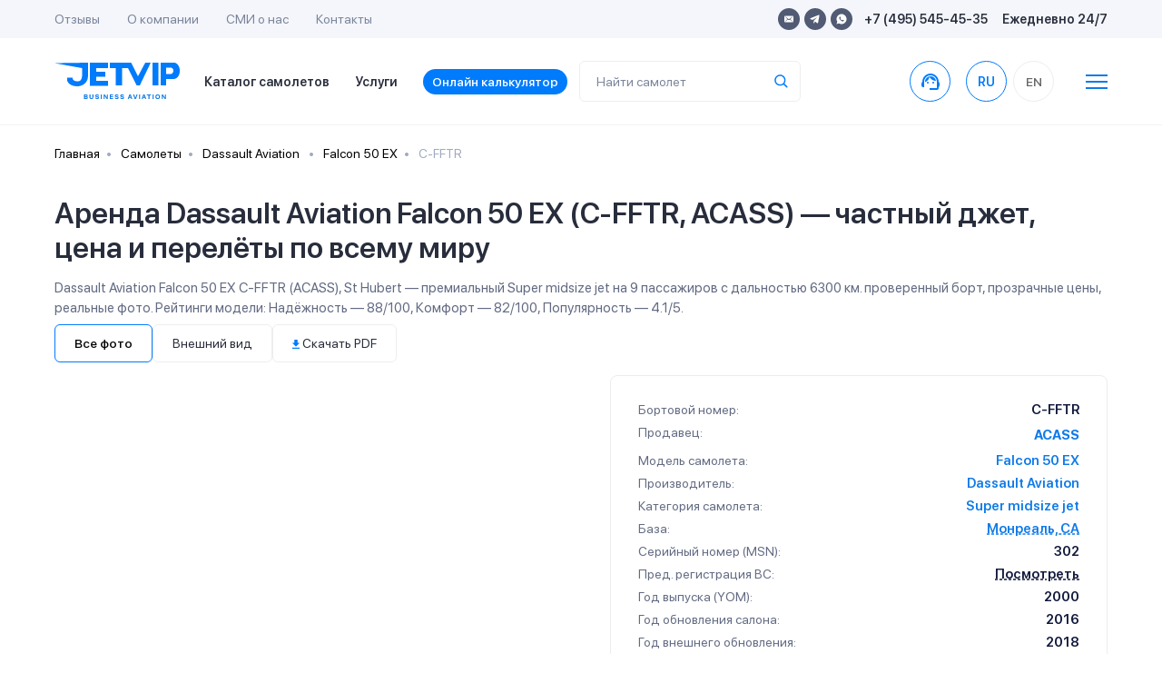

--- FILE ---
content_type: text/html; charset=utf-8
request_url: https://jetvip.ru/chastnie-samoleti/falcon-50-ex/models/C-FFTR/
body_size: 142326
content:
<!DOCTYPE html>










<html lang="ru">
<head>
	 
			<link rel="canonical" href="https://jetvip.ru/chastnie-samoleti/falcon-50-ex/models/C-FFTR/"/>
	 

	 <meta charset="UTF-8">
	 <link rel="apple-touch-icon" sizes="57x57" href="/static/jetvip/favicon/apple-icon-57x57.png">
	 <link rel="apple-touch-icon" sizes="60x60" href="/static/jetvip/favicon/apple-icon-60x60.png">
	 <link rel="apple-touch-icon" sizes="72x72" href="/static/jetvip/favicon/apple-icon-72x72.png">
	 <link rel="apple-touch-icon" sizes="76x76" href="/static/jetvip/favicon/apple-icon-76x76.png">
	 <link rel="apple-touch-icon" sizes="114x114" href="/static/jetvip/favicon/apple-icon-114x114.png">
	 <link rel="apple-touch-icon" sizes="120x120" href="/static/jetvip/favicon/apple-icon-120x120.png">
	 <link rel="apple-touch-icon" sizes="144x144" href="/static/jetvip/favicon/apple-icon-144x144.png">
	 <link rel="apple-touch-icon" sizes="152x152" href="/static/jetvip/favicon/apple-icon-152x152.png">
	 <link rel="icon" type="image/png" sizes="96x96" href="/static/jetvip/favicon/favicon-96x96.png">
	 <link rel="icon" type="image/png" sizes="16x16" href="/static/jetvip/favicon/favicon-16x16.png">
	 <link rel="manifest" href="/static/jetvip/favicon/manifest.json">
	 <meta name="msapplication-TileColor" content="#ffffff">
	 <meta name="msapplication-TileImage" content="/static/jetvip/favicon/ms-icon-144x144.png">
	 <meta name="theme-color" content="#ffffff">

	 <link rel='preconnect' href='//mc.yandex.ru'/>
	 <link rel='preconnect' href='//mc.yandex.com'/>
	 <link rel="dns-prefetch" href="//mc.yandex.ru">
	 <link rel="dns-prefetch" href="//metrica.yandex.com">

	 <link rel="preconnect" href="//fonts.googleapis.com" crossorigin>
	 <link rel="preconnect" href="//fonts.gstatic.com" crossorigin>
	 <link rel="dns-prefetch" href="//fonts.googleapis.com">
	 <link rel="dns-prefetch" href="//fonts.gstatic.com">

	 <link rel='preconnect' href='//metrica.yandex.com'/>
	 
	 <link rel='preconnect' href='//analytics.google.com'/>
	 <link rel='preconnect' href='//cdnjs.cloudflare.com'/>
	 <link rel="dns-prefetch" href="//cdnjs.cloudflare.com">
	 <link rel='preconnect' href='//cdn.jsdelivr.net'/>
	 <link rel='dns-prefetch' href='//cdn.jsdelivr.net'/>

	 <link rel="preconnect" href="//www.gstatic.com" crossorigin>
	 <link rel="dns-prefetch" href="//www.gstatic.com">

	 <link rel="preconnect" href="//jet-hunter.com" crossorigin>
	 <link rel="dns-prefetch" href="//jet-hunter.com">

	 
	 
	 
	 <link rel="alternate" hreflang="ru" href="https://jetvip.ru/chastnie-samoleti/falcon-50-ex/models/C-FFTR/"/>
	 <link rel="alternate" hreflang="en-us" href="https://jetvip.com/chastnie-samoleti/falcon-50-ex/models/C-FFTR/"/>

	 <meta name="viewport" content="width=device-width, initial-scale=1.0, maximum-scale=1.0"/>
	 <meta name='impact-site-verification' value='891f920c-d86e-4f42-a912-d83a65e22892'/>
	 
<meta name="description" content="get_seo_description"><title>Dassault Aviation Falcon 50 EX C-FFTR — аренда частного самолета, цена | JETVIP</title>


	 <meta name="zen-verification" content="AOw0KnZhOgzZMWc49WBOkxvUhmXHXmrghCkqOjOFWDIwN1Y9DPTtDYo6LDSfdWbM"/>
	 <meta name="yandex-verification" content="c19786483efcf8a3"/>

	 <link href="/static/bundles/bs.3a9a0995c6e78a5e0d86.css" rel="stylesheet" />
	 <link href="/static/bundles/theme22.3a9a0995c6e78a5e0d86.css" rel="stylesheet" />

	 <link rel="preload" as="style" href="//fonts.googleapis.com/icon?family=Material+Icons&display=swap"
				 onload="this.onload=null;this.rel='stylesheet'">
	 <noscript>
			<link rel="stylesheet" href="//fonts.googleapis.com/icon?family=Material+Icons&display=swap">
	 </noscript>

	 <link rel="preload" href="//fonts.googleapis.com/css2?family=Onest:wght@100..900&display=swap" as="style"
				 onload="this.onload=null;this.rel='stylesheet'">
	 <noscript>
			<link rel="stylesheet" href="//fonts.googleapis.com/css2?family=Onest:wght@100..900&display=swap">
	 </noscript>

	 <meta name="msvalidate.01" content="365BBAA3FB146DBEDED65B8E60297B89"/>

	 <link rel="preload" href="/static/new/css/fonts.css" priority="high" as="style"
				 onload="this.onload=null;this.rel='stylesheet'">
	 <link rel="preload" href="/static/new/css/slick.css" priority="low" as="style"
				 onload="this.onload=null;this.rel='stylesheet'">
	 <link rel="preload" href="/static/new/css/daterangepicker.css" priority="low" as="style"
				 onload="this.onload=null;this.rel='stylesheet'">
	 <link rel="preload" href="/static/new/css/tooltipster.bundle.min.css" priority="low" as="style"
				 onload="this.onload=null;this.rel='stylesheet'">

	 
	 

	 

	 <noscript>
			<link rel="stylesheet" href="/static/new/css/fonts.css">
			<link rel="stylesheet" href="/static/new/css/slick.css" priority="low">
			<link rel="stylesheet" href="/static/new/css/daterangepicker.css" priority="low">
			<link rel="stylesheet" href="/static/new/css/tooltipster.bundle.min.css" priority="low">
	 </noscript>

	 <link rel="stylesheet" media="print" href="/static/jetvip/assets/CSS/print.css" priority="low"/>

	 
			<meta property="og:title" content="Dassault Aviation Falcon 50 EX C-FFTR — аренда частного самолета, цена | JETVIP">
			<meta property="og:image" content="https://jetvip.ru/static/jetvip/favicon/logo200.png">
			<meta property="og:type" content="article">
			<meta property="og:url" content="/chastnie-samoleti/falcon-50-ex/models/C-FFTR/">
			<meta property="og:description" content="get_seo_description ">
	 

	 <meta name="google-site-verification" content="ZVsmv3Z3336pGkizr_Qd8fpZg7-WFKpXIY7GUD0JksE"/>
	 

			<script>
				 (function () {
						var supportsPassive = eventListenerOptionsSupported();

						if (supportsPassive) {
							 var addEvent = EventTarget.prototype.addEventListener;
							 overwriteAddEvent(addEvent);
						}

						function overwriteAddEvent(superMethod) {
							 var defaultOptions = {
									passive: true,
									capture: false
							 };

							 EventTarget.prototype.addEventListener = function (type, listener, options) {
									if (type == 'scroll' || type == 'mousewheel' || type == 'mousemove' || type == 'wheel' || type == 'touchstart' || type == 'touchend' || type == 'touchmove') {
										 var usesListenerOptions = typeof options === 'object';
										 var useCapture = usesListenerOptions ? options.capture : options;

										 options = usesListenerOptions ? options : {};
										 options.passive = options.passive !== undefined ? options.passive : defaultOptions.passive;
										 options.capture = useCapture !== undefined ? useCapture : defaultOptions.capture;

									}
									superMethod.call(this, type, listener, options);
							 };
						}

						function eventListenerOptionsSupported() {
							 var supported = false;
							 try {
									var opts = Object.defineProperty({}, 'passive', {
										 get: function () {
												supported = true;
										 }
									});
									window.addEventListener("test", null, opts);
							 } catch (e) {
							 }

							 return supported;
						}
				 })();

			</script>

	 

	 <script>
			
				 let picker_locales = {
						'round_trip': 'Туда-обратно',
						'one_way': 'В одну сторону',
						"format": "YYYY-MM-DD",
						"separator": " - ",
						"applyLabel": "Применить",
						"cancelLabel": "Отменить",
						"fromLabel": "C",
						"toLabel": "По",
						"customRangeLabel": "Свой выбор",
						"weekLabel": "W",
						"daysOfWeek": ["Вс", "Пн", "Вт", "Ср", "Чт", "Пт", "Сб"],
						"monthNames": ["Январь", "Февраль", "Март", "Апрель", "Май", "Июнь", "Июль", "Август", "Сентябрь", "Октябрь", "Ноябрь", "Декабрь"],
						"firstDay": 1
				 };
			
			
	 </script>

	 <script>
			window.RECAPTCHA_SITE_KEY = "6LeXzYsqAAAAAC0NYOVQfSUxQRCIqc6nBVk2hodX";
			window.CSRF_TOKEN = "FZxsz2aRGoyddTfstj6jCtqMX6Vp3jdfTwaPQyG3ydbSjdnGalSd7138Xmt8oM5K";
	 </script>
	 <script>
			const CSRF_TOKEN = 'FZxsz2aRGoyddTfstj6jCtqMX6Vp3jdfTwaPQyG3ydbSjdnGalSd7138Xmt8oM5K';
			const LANG_CODE = 'ru';
			window.addEventListener("wheel", function () {
			}, {passive: true});
			window.addEventListener('touchstart', function () {
			}, {passive: true});

	 </script>

	 <script type="text/javascript" charset="utf-8" src="/jsi18n/" defer></script>

	 <style>
			@media (max-width: 640px) {
				 .el-tab {
						padding-left: 0;
						padding-bottom: 19px;
				 }

				 .el-tab,
				 .emptyleg-card-detail.active .left {
						background-color: transparent;
				 }
			}

			.fancybox-content iframe {
				 width: 100%;
				 height: 500px;
			}

			@media (min-width: 1024px) {
				 .fancybox-content iframe {
						min-width: 800px;
						max-width: 800px
				 }

				 .fixed-header + .main-content {
						padding-top: 96px;
				 }
			}
	 </style>

	 <style>
			footer {
				 padding: 90px 30px;
			}

			span[data-toggle="modal"] {
				 cursor: pointer;

				 &:hover {
						color: var(--primary);
				 }
			}

			.modal-body .row {
				 grid-gap: 10px;
			}

			.index .modal-backdrop.show {
				 display: none;
			}

			body .owl-carousel .owl-nav .owl-next:hover, body .owl-carousel .owl-nav .owl-prev:hover {
				 background-color: rgba(255, 255, 255, .5);
			}

			img.catalog__card__img {
				 content: initial;
			}

			.shadow-0 {
				 box-shadow: none !important;
			}

			#jhwb {
				 min-height: 168px;

			}

			@media (max-width: 420px) {
				 #jhwb {
						min-height: 483px;

				 }
			}

			#jhwb .filter-block {
				 position: relative;
			}

			#jhwb .jh-results #request {
				 z-index: 99999999;
			}

			#jhwb .jh-results #request .modal-dialog {
				 z-index: 99999999;
			}

			#jhwb .multiselect__content-wrapper {
				 min-height: 400px;
			}

			#jhwb .js-table-results {
				 overflow: hidden;
			!important;
			}

			#jhwb .form-col-date {
				 min-width: 120px !important;
			}

			#jhwb .form-row, #jhwb .form-row .form-row {
				 grid-gap: 10px !important;
			}

			#jhwb .form-col-category, #jhwb .form-group .multiselect {
				 display: none;
			}

			.text-grid-3 {
				 display: grid;
				 grid-gap: 24px;
				 grid-template-columns: repeat(1, 1fr);
			}

			@media (max-width: 1024px) {
				 #jhwb .itinerary-short-info {
						z-index: 10;
				 }

				 #jhwb .itinerary2-nm {
						height: initial;
				 }

				 .text-grid-3 {
						grid-template-columns: repeat(3, 1fr);
				 }
			}

			@media (max-width: 640px) {
				 #jhwb .search-detail {
						padding: 0
				 }

				 #jhwb .itinerary2-col {
						height: initial !important;
				 }

				 #jhwb .itinerary2-date {
						width: initial !important;
				 }

				 #jhwb .itinerary2 .itinerary-detail .itinerary2-date {
						max-width: initial !important;
				 }

				 #jhwb .itinerary2-date .itinerary2-col__val {
						order: 2 !important;
				 }

				 #jhwb .itinerary-short-info {
						z-index: 10;
				 }

				 #jhwb .itinerary2-nm {
						height: initial;
				 }

				 #jhwb .form-calc {
						padding: 0 !important;
				 }

				 .text-grid-3 {
						grid-template-columns: repeat(1, 1fr);
				 }

			}

			.modal {
				 z-index: 9999999999 !important;
			}

	 </style>
	 

	 <meta name="google-site-verification" content="jwBVNUrffXOkzWzd03iCDBJmNQFwK60Ux-sUHN3CDcE"/>
	 <style>
			body.page {
				 overflow: auto;
			}

			.btn.header-call {
				 display: flex;
				 width: 45px;
				 /* height: 45px; */
				 border-radius: 50%;
				 align-items: center;
				 justify-content: center;
				 text-align: center;
				 background: #fff;
				 /* border: 1px solid #EEEEEE; */
				 transition: all 0.3s ease-out;

				 border-color: #007BFB;
				 color: #007BFB;
				 font-weight: 600;
				 padding: 0;
			}

			.t-collapse__text a {
				 color: #007BFB !important;
			}
	 </style>

</head>
<body class="
page  
">
<script>(function () {
	 var widget = document.createElement('script');
	 widget.defer = true;
	 widget.dataset.pfId = 'eb75888f-3c9c-4800-8ed3-b6c788f3b602';
	 widget.src = 'https://widget.yourgood.app/script/widget.js?id=eb75888f-3c9c-4800-8ed3-b6c788f3b602&now=' + Date.now();
	 document.head.appendChild(widget);
})()</script>




	 <script>
			window.dataLayer = window.dataLayer || [];
	 </script>
	 <!-- Yandex.Metrika counter -->
	 <script type="text/javascript">
			(function (m, e, t, r, i, k, a) {
				 m[i] = m[i] || function () {
						(m[i].a = m[i].a || []).push(arguments)
				 };
				 m[i].l = 1 * new Date();
				 for (var j = 0; j < document.scripts.length; j++) {
						if (document.scripts[j].src === r) {
							 return;
						}
				 }
				 k = e.createElement(t), a = e.getElementsByTagName(t)[0], k.async = 1, k.src = r, a.parentNode.insertBefore(k, a)
			})
			(window, document, "script", "https://mc.yandex.ru/metrika/tag.js", "ym");

			ym(67125373, "init", {
				 clickmap: true,
				 trackLinks: true,
				 accurateTrackBounce: true,
				 webvisor: true,
				 ecommerce: "dataLayer"
			});
			window.ymID = 67125373
	 </script>
	 <noscript>
			<div><img src="https://mc.yandex.ru/watch/67125373" style="position:absolute; left:-9999px;" alt=""/></div>
	 </noscript>
	 <!-- /Yandex.Metrika counter -->



	 



	 




<div id="app">
	 <!--header-->
	 
			<header>
				 <div class="header-mobile">
						<div class="container">
							 <div class="header-mobile-content justify-content-start">


									<span onclick="window.location.href='/'" class="main-logo-mobile" style="left: 0;">
										 <img width="139" height="41" loading="lazy" src="/static/new/images/main-logo.svg"
													alt="">
									</span>

									<span onclick="window.location.href='/'" class="main-logo-mobile small" style="left: 0;">
										 <img width="37" height="41" loading="lazy" src="/static/new/images/main-logo-small.svg"
													alt="">
									</span>

									<div class="header-mobile-options ml-auto">
										 <ul class="header-top-socials mr-3">
												
												
												
												
												<li><a href="https://widget.yourgood.app/#telegram" class="telegram"><img width="11" height="10"
																																																	loading="lazy"
																																																	src="/static/new/images/telegram-blue.svg"
																																																	alt=""></a></li>

												<li><a href="https://widget.yourgood.app/#whatsapp" class="whatsapp"><img
																width="12"
																height="12"
																loading="lazy"
																src="/static/new/images/whatsapp-blue.svg"
																alt=""></a>
												</li>
										 </ul>

										 <span data-toggle="modal" data-target="#order" data-title="Связаться с нами">
												<img width="15" height="15" loading="lazy" src="/static/new/images/header-phone.svg"
														 alt="">
												<span class="d-none">8-495-545-45-35</span>
										 </span>
										 <a href="/#jhwb" class="to-scroll">
												<img width="15" height="16" loading="lazy" src="/static/new/images/calculator.svg"
														 alt="">
										 </a>
									</div>
									<div class="header-search-toggle  ml-3" onclick="$('.mobile-search-cmp').toggleClass('show')">
										 <span><img width="15" height="15" loading="lazy" src="/static/new/images/search.svg"
																alt=""/></span>
									</div>
									<div class="header-menu-toggle mobile-menu__btn ml-3">
										 <img width="15" height="12" src="/static/new/images/burger.svg" alt="">
									</div>
									<search :name="'query'" :handler="'planes'"
													:placeholder="''"
													:display-result="'row'"
													:class="'mobile-search-cmp '"
													:label="'Найти самолет'"></search>
							 </div>
						</div>
				 </div>
				 <div class="header-desktop">
						<div class="header-top">
							 <div class="container">
									<div class="header-top-content">
										 <ul class="header-top-menu">
												<li><a href="/review/">Отзывы</a></li>
												<li><a href="/about/">О компании</a></li>
												<li><a href="/smi/">CМИ о нас</a></li>
												<li><a href="/contacts/">Контакты</a></li>
										 </ul>
										 <div class="header-top-contacts">
												<ul class="header-top-socials">
													 <li><a href="mailto:sales@jetvip.com"
																	target="_blank" rel="nofollow" class="mail"><img width="10" height="10" loading="lazy"
																																									 src="/static/new/images/mail.svg"
																																									 alt=""></a></li>
													 <li><a href="https://widget.yourgood.app/#telegram" target="_blank" rel="nofollow"
																	class="telegram"><img
																	 width="11" height="10"
																	 loading="lazy"
																	 src="/static/new/images/telegram.svg"
																	 alt=""></a></li>

													 <li><a href="https://widget.yourgood.app/#whatsapp" target="_blank" rel="nofollow"
																	class="whatsapp"><img
																	 width="12"
																	 height="12"
																	 loading="lazy"
																	 src="/static/new/images/whatsapp.svg"
																	 alt=""></a>
													 </li>
												</ul>
												<p><span data-toggle="modal" data-target="#orderModal"
																 data-title="Связаться с нами">+7 (495) 545-45-35</span></p>
												<p>Ежедневно 24/7</p>
										 </div>
									</div>
							 </div>
						</div>
						<div class="header-bottom ">
							 <div class="container">
									<div class="header-bottom-content">
										 <a href="/" class="main-logo"><img width="139" height="41" loading="lazy"
																												src="/static/new/images/main-logo.svg"
																												alt=""></a>
										 <ul class="header-bottom-menu">
												<li><a href="/chastnie-samoleti/">
													 Каталог самолетов</a></li>
												<li><a href="/services/">Услуги</a></li>
												<li><a href="/calculator/" class="calculator-anchor to-scroll">
													 Онлайн калькулятор
												</a></li>

										 </ul>

										 <search :name="'query'" :handler="'planes'"
														 :placeholder="''"
														 :display-result="'row'"
														 :label="'Найти самолет'"></search>

										 <a href="https://widget.yourgood.app/#whatsapp"  class="btn header-call ml-auto "
													 style=""

													 data-title="Связаться с нами">
												<span class="material-icons">support_agent</span>
												<span
																class="d-none">8-495-545-45-35</span></a>
										 <a href="tel:8-495-545-45-35" class="header-call-mobile"><img width="15" height="15"
																																									 src="/static/new/images/header-phone.svg"
																																									 alt="">
												<span
																class="d-none">8-495-545-45-35</span></a>

										 
												<form action="/i18n/setlang/" rel="nofollow" method="post" class="ml-0">
													 <input type="hidden" name="csrfmiddlewaretoken" value="FZxsz2aRGoyddTfstj6jCtqMX6Vp3jdfTwaPQyG3ydbSjdnGalSd7138Xmt8oM5K">
													 <input name="next" type="hidden" value="">
													 <input name="language" type="hidden" value="ru">

													 <ul class="header-languages">
															
																 <li data-lang="ru"
																		 class="js-set-lang header__links-lg  active ">
                                    <span
																						class="text-dark2 header__link-lg d-flex align-items-center justify-content-center"
																		>
                                        RU
                                    </span>
																 </li>
															
																 <li data-lang="en"
																		 class="js-set-lang header__links-lg  ">
                                    <span
																						class="text-dark2 header__link-lg d-flex align-items-center justify-content-center"
																		>
                                        EN
                                    </span>
																 </li>
															
													 </ul>
												</form>
										 
										 <span class="ml-3">
												<svg class="ml-4 cursor mobile-menu__btn" width="24" height="16"
														 viewBox="0 0 24 16"
														 fill="none" xmlns="http://www.w3.org/2000/svg">
<line y1="1" x2="24" y2="1" stroke="#0F7BE8" stroke-width="2"/>
<line y1="8" x2="24" y2="8" stroke="#0F7BE8" stroke-width="2"/>
<line y1="15" x2="24" y2="15" stroke="#0F7BE8" stroke-width="2"/>
</svg>
</span>

									</div>
							 </div>
						</div>
				 </div>
			</header>
	 
	 <!--//header-->

	 
			<div class="mobile-menu__container  flex-column  order-2">
				 <div class="container">
						<div class="footer-content flex-wrap justify-content-start">
							 <div class="footer-block flex-column d-flex">
									<a href="/chastnie-samoleti/" class="footer-title d-xl-none">Каталог самолетов</a>

									<a href="/calculator/"
										 class="footer-title d-xl-none">Онлайн калькулятор</a>
									<a href="/services/" class="footer-title">Услуги</a>
									<ul class="footer-links-list">
										 <li>
												<a href="/services/arenda-biznes-jeta/">
													 <img width="18" height="18" class="lazyload"
																loading="lazy" decoding="async" fetchpriority="low"
																data-src="/static/new/images/footer-icons/footer-icon-1-blue.svg" alt="">
													 Аренда бизнес джета
												</a>
										 </li>

										 <li>
												<a href="/services/long-term-aircraft-charter/">
													 <img width="18" height="18" class="lazyload"
																loading="lazy" decoding="async" fetchpriority="low"
																data-src="/static/new/images/footer-icons/footer-icon-3-blue.svg" alt="">
													 Долгосрочная аренда самолёта
												</a>
										 </li>
										 <li>
												<a href="/services/gruppovye-chartery/">
													 <img width="18" height="18" class="lazyload"
																loading="lazy" decoding="async" fetchpriority="low"
																data-src="/static/new/images/footer-icons/footer-icon-4-blue.svg" alt="">
													 Групповые чартеры
												</a>
										 </li>
										 <li>
												<a href="/services/medicinskaya-sanitarnaia-aviacia/">
													 <img width="18" height="18" class="lazyload"
																loading="lazy" decoding="async" fetchpriority="low"
																data-src="/static/new/images/footer-icons/footer-icon-5-blue.svg" alt="">
													 Медицинская авиация
												</a>
										 </li>
										 <li>
												<a href="/services/empty-legs/">
													 <img width="18" height="18" class="lazyload"
																loading="lazy" decoding="async" fetchpriority="low"
																data-src="/static/new/images/footer-icons/footer-icon-6-blue.svg" alt="">
													 Empty Legs
												</a>
										 </li>
										 
												<li>
													 <a href="/services/arenda-gruzovogo-samoleta/">
															<img width="18" height="18" class="lazyload"
																	 loading="lazy" decoding="async" fetchpriority="low"
																	 data-src="/static/new/images/footer-icons/footer-icon-7-blue.svg" alt="">
															Аренда грузового самолёта
													 </a>
												</li>
										 
										 
												<li style="padding-left: 26px;">
													 <a href="/services/arenda-lichnogo-samoleta/" class="font-weight-bold2">

															Аренда личного самолета
													 </a>
												</li>
										 
												<li style="padding-left: 26px;">
													 <a href="/services/gumanitarnye-chartery/" class="font-weight-bold2">

															Гуманитарные чартеры
													 </a>
												</li>
										 
												<li style="padding-left: 26px;">
													 <a href="/services/kurerskaya-aviadostavka/" class="font-weight-bold2">

															Доставка груза частным самолетом
													 </a>
												</li>
										 
												<li style="padding-left: 26px;">
													 <a href="/services/srochnyj-charter/" class="font-weight-bold2">

															Срочная аренда самолета
													 </a>
												</li>
										 
												<li style="padding-left: 26px;">
													 <a href="/services/frakht-samoleta/" class="font-weight-bold2">

															Фрахт самолета
													 </a>
												</li>
										 
												<li style="padding-left: 26px;">
													 <a href="/services/chastniy-vip-perelet/" class="font-weight-bold2">

															Частный вип перелет
													 </a>
												</li>
										 

									</ul>
							 </div>
							 <div class="footer-block flex-column d-flex">
									<a href="/usefull/" class="footer-title">Полезная информация</a>
									<ul class="footer-links-list">

										 <li>
												<a href="/news/">
													 <img width="18" height="18" class="lazyload"
																loading="lazy" decoding="async" fetchpriority="low"
																data-src="/static/new/images/footer-icons/footer-icon-news.svg" alt="">
													 Новости
												</a>
										 </li>

										 <li>
												<a href="/articles/">
													 <img width="18" height="18" class="lazyload"
																loading="lazy" decoding="async" fetchpriority="low"
																data-src="/static/new/images/footer-icons/footer-icon-articles.svg" alt="">
													 Статьи
												</a>
										 </li>
										 
												<li>
													 <a href="/faq/">
															<img width="18" height="18" class="lazyload"
																	 loading="lazy" decoding="async" fetchpriority="low"
																	 data-src="/static/new/images/footer-icons/footer-icon-faq.svg" alt="">
															FAQ
													 </a>
												</li>
										 

										 <li>
												<a href="/chastnie-samoleti/operators/">
													 <img width="18" height="18" class="lazyload"
																loading="lazy" decoding="async" fetchpriority="low"
																data-src="/static/new/images/footer-icons/footer-icon-producers.svg" alt="">
													 Каталог компаний</a>

										 </li>

										 <li>
												<a href="/chastnie-samoleti/">
													 <img width="18" height="18" class="lazyload"
																loading="lazy" decoding="async" fetchpriority="low"
																data-src="/static/new/images/footer-icons/footer-icon-9-blue.svg" alt="">
													 Каталог самолетов
												</a>
										 </li>

										 <li>
												<a href="/airports/">
													 <img width="18" height="18" class="lazyload"
																loading="lazy" decoding="async" fetchpriority="low"
																data-src="/static/new/images/footer-icons/footer-icon-11-blue.svg" alt="">
													 Города и аэропорты
												</a>
										 </li>

									</ul>
							 </div>
							 <div class="footer-block flex-column d-flex">
									<a href="/about/" class="footer-title">О компании</a>
									<ul class="footer-links-list">
										 <li>
												<img width="18" height="18" class="lazyload"
														 loading="lazy" decoding="async" fetchpriority="low"
														 data-src="/static/new/images/footer-icons/footer-icon-reviews.svg" alt="">
												<a href="/review/">Отзывы</a></li>
										 <li>
												<img width="18" height="18" class="lazyload"
														 loading="lazy" decoding="async" fetchpriority="low"
														 data-src="/static/new/images/footer-icons/footer-icon-smi.svg" alt="">
												<a href="/smi/">СМИ о нас</a></li>

										 <li>
												<img width="18" height="18" class="lazyload"
														 loading="lazy" decoding="async" fetchpriority="low"
														 data-src="/static/new/images/footer-icons/footer-icon-contacts.svg" alt="">
												<a href="/contacts/">Контакты</a></li>

										 <li><a href="/partnership/">Партнерство</a></li>

										 <li><a href="/contacts/#requisites">Реквизиты</a></li>

										 <li><a href="/payments/">Способы оплаты</a></li>

									</ul>
							 </div>
							 <div class="footer-block flex-column d-flex">
									<a href="/contacts/" class="footer-title">Контакты</a>

									<ul class="footer-phones">
										 
										 <li>
												<a href="tel:+74955454535">
													 <div class="type">Круглосуточно</div>
													 <div class="phone">+7 (495) 545-45-35</div>
												</a href="tel:+74955454535">
												<span class="btn btn-primary">Позвонить</span>
										 </li>

										 <li>
												<a href="https://widget.yourgood.app/#whatsapp" class="wa" target="_blank" rel="nofollow">
													 <div class="type">WhatsApp</div>
													 <div class="phone"></div>
												</a>
												<span class="btn btn-primary">Написать</span>
										 </li>

										 <li>
												<a href="https://widget.yourgood.app/#telegram" class="tg" target="_blank" rel="nofollow">
													 <div class="type">Telegram</div>
													 <div class="phone">+7 (917) 545-45-35</div>
												</a>
												<span class="btn btn-primary">Написать</span>
										 </li>

										 <li>
												<div>
													 <div class="type">Круглосуточно</div>
													 <div class="phone">sales@jetvip.com</div>
												</div>
												<a href="mailto:sales@jetvip.com" class="btn btn-primary">Написать</a>
										 </li>
									</ul>

									


										 <nav class="header__lang d-block d-xl-none">
												<form action="/i18n/setlang/" rel="nofollow" method="post">
													 <input type="hidden" name="csrfmiddlewaretoken" value="FZxsz2aRGoyddTfstj6jCtqMX6Vp3jdfTwaPQyG3ydbSjdnGalSd7138Xmt8oM5K">
													 <input name="next" type="hidden" value="">
													 <input name="language" type="hidden" value="ru">

													 <ul class="header__lang d-flex justify-content-center  header-languages mb-3">

															
																 <li data-lang="ru"
																		 class="js-set-lang header__links-lg  active ">
                                    <span
																						class="text-dark2 header__link-lg d-flex align-items-center justify-content-center"
																		>
                                        RU
                                    </span>
																 </li>
															
																 <li data-lang="en"
																		 class="js-set-lang header__links-lg  ">
                                    <span
																						class="text-dark2 header__link-lg d-flex align-items-center justify-content-center"
																		>
                                        EN
                                    </span>
																 </li>
															

													 </ul>
												</form>
										 </nav>
									

							 </div>
						</div>
						<div style="margin-top: -10px;">
							 <a href="/directions/" class="footer-title">Популярные направления</a>
							 <ul class="footer-links-list d-flex flex-wrap mt-2"
									 style="grid-gap: 16px; max-width:700px; margin-left: 0px;">
									
										 <a href="/directions/larnaka/" class="font-weight-bold2">

												Ларнака
										 </a>
									
										 <a href="/directions/nice/" class="font-weight-bold2">

												Ницца
										 </a>
									
										 <a href="/directions/sochi/" class="font-weight-bold2">

												Сочи
										 </a>
									
										 <a href="/directions/erevann/" class="font-weight-bold2">

												Ереван
										 </a>
									
										 <a href="/directions/dubaj/" class="font-weight-bold2">

												Дубай
										 </a>
									
										 <a href="/directions/stambul/" class="font-weight-bold2">

												Стамбул
										 </a>
									
										 <a href="/directions/evropa/" class="font-weight-bold2">

												Аренда самолета в Европу
										 </a>
									

							 </ul>
						</div>
				 </div>

			</div>

	 

	 
	 
</div>

<!--main-content-->
<div class="main-content  chastnie-samoleti falcon-50-ex models C-FFTR ">

	 
	 <div class="container ">
			<nav aria-label="breadcrumb bg-transparent">
				 <ol class="breadcrumb bg-body pl-0 bg-transparent" style="background-color:#F8F8F8">
						<li class="breadcrumb-item"><a href="/">Главная</a></li>
						<li class="breadcrumb-item"><a href="/chastnie-samoleti/">Самолеты</a></li>
						
							 <li class="breadcrumb-item"><a
											 href="/chastnie-samoleti/producers/dassault-aviation/">
									Dassault Aviation
							 </a>
							 </li>
						
						<li class="breadcrumb-item"><a
										href="/chastnie-samoleti/falcon-50-ex/">Falcon 50 EX</a></li>
						<li class="breadcrumb-item active" aria-current="page">C-FFTR</li>
				 </ol>
			</nav>
	 </div>


	 



	 <div class="detail catalog-detail section pt-0 pb-5">
			<div class="container">
				 <div class="headline headline-clone headline-xs mb-0 w-100">
						<div class="headline-actions">
							 <h1 class="">
									
									Аренда Dassault Aviation Falcon 50 EX (C-FFTR, ACASS) — частный джет, цена и перелёты по всему миру
							 </h1>
							 <div class="d-lg-flex align-items-center d-flex d-print-none ml-auto text-primary" style="grid-gap:8px">
									
									
							 </div>

						</div>
						<p class="mt-0 d-print-none mb-2">
Dassault Aviation Falcon 50 EX C-FFTR (ACASS), St Hubert — премиальный Super midsize jet на 9 пассажиров с дальностью 6300 км. проверенный борт, прозрачные цены, реальные фото. Рейтинги модели: Надёжность — 88/100, Комфорт — 82/100, Популярность — 4.1/5.







						</p>
				 </div>


				 


						
							 <ul class="nav nav-pills nav-pills-detail hide-print owl-filter-bar" id="pills-tab">
									<li class="nav-item">
										 <a class="nav-link active" id="pills-exterior-tab" data-owl-filter="*" href="#"
										 >Все фото</a>
									</li>
									
										 <li class="nav-item">
												<a class="nav-link " id="pills-exterior-tab" data-owl-filter=".photo-item-exterior"
												>Внешний вид</a>
										 </li>
									
									
									
									
									
									<li class="nav-item">
													<span class="nav-link"
																onclick=" $('#pills-tab li:first a').trigger('click');setTimeout(function(){window.print()},300)"
													>

													<span class=" mt-0">
															<svg width="8" height="11" viewBox="0 0 8 11" fill="none"
																	 xmlns="http://www.w3.org/2000/svg">
																			 <path fill-rule="evenodd" clip-rule="evenodd"
																						 d="M8 3.53684H5.71429V0H2.28571V3.53684H0L4 7.66316L8 3.53684ZM0 8.8421V10.0211H8V8.8421H0Z"
																						 fill="#007BFB"/>
																			 </svg>

																				Скачать PDF
																		</span>

													</span>
									</li>

							 </ul>
							 <div class="catalog-detail-row mt-3">

									<div class="catalog-detail-slider">
										 

										 <div class="catalog-detail-slider-grid js-photobox  ">
												

												<div class="card">
													 
															<div class="first-lcp-image-wrapper card-body card-min-height p-0 rounded">

																 <img src="/media/models/23646/image_JLijQmH_xHcnCJl.jpg"
																			srcset="/media/CACHE/images/models/23646/image_JLijQmH_xHcnCJl/0ea6a80c2e655ace4f522c813441e44c.webp 300w, /media/CACHE/images/models/23646/image_JLijQmH_xHcnCJl/c35c2fd9da2e6fb408d98ba1eedd2602.webp 688w"
																			alt="  фото внешнего вида"
																			class="rounded-sm w-100 catalog-detail__img first-lcp-image-wrapper-img"
																			fetchpriority="high"
																			loading="eager"
																			width="688" height="450"/>
															</div>
													 
													 



													 <div class="card-body card-min-height p-0 rounded js-catalog-carousel owl-carousel owl-theme ">

															

															

															
															

															

															

													 </div>
												</div>
										 </div>

									</div>

									<div class="catalog-detail-info mt-0">




										 <div class="property-flex hide-scroll">
												
													 <div class="property property-sep">
															<div class="property__name">Бортовой номер:</div>
															<div class="property__val text-right">
																 C-FFTR
															</div>
													 </div>
												
												

													 

													 
															<div class="property property-sep">
																 <div class="property__name">
																		
																			 Продавец:
																		
																 </div>
																 <div class="property__val text-right">

																		<a href="/chastnie-samoleti/operators/acass/"
																			 style="line-height: 1.4; text-align:right">

																			 <b style="font-weight:bold">ACASS</b>

																		</a>

																 </div>
															</div>
													 



													 <div class="property property-sep">
															<div class="property__name">Модель самолета:</div>
															<div class="property__val">
																 <a href="/chastnie-samoleti/falcon-50-ex/">Falcon 50 EX</a>
															</div>
													 </div>

													 
															<div class="property property-sep">
																 <div class="property__name">Производитель:</div>
																 <div class="property__val">
																		<a href="/chastnie-samoleti/producers/dassault-aviation/"
																			 class=" " target="_blank">
																			 Dassault Aviation

																		</a>
																 </div>
															</div>
													 

													 
															<div class="property property-sep">
																 <div class="property__name">Категория самолета:</div>
																 <div class="property__val">
																		<a target="_blank"
																			 href="/chastnie-samoleti/category/super-midsize-jet/">
																			 Super midsize jet
																		</a>
																 </div>
															</div>
													 
												

												
													 <div class="property property-sep">
															<div class="property__name">База:</div>

															<div class="property__val">
																 <a href="/airports/YHU/"
																		data-toggle="tooltip" data-placement="top"
																		title="Montréal / Saint-Hubert Metropolitan Airport, Montreal, Canada, YHU, CYHU"
																		class="js-fancy-link">
																		Монреаль, CA 
																 </a>
															</div>
													 </div>
												







												
													 <div class="property property-sep">
															
																 <div class="property__name">Серийный номер (MSN):</div>
															
															<div class="property__val">
																 302
															</div>
													 </div>
												
												
													 <style>
                               .link-border-dark:hover {
                                   border: none !important;
                               }
													 </style>
													 <div class="property property-sep">
															
																 <div class="property__name">Пред. регистрация ВС:</div>
																 <div class="property__val" style="cursor: pointer">
                                        <span class="link link-border-dark" style=""
																							data-toggle="tooltip" data-placement="top"
																							title="Ранее воздушное судно было зарегистрировано под бортовыми номерами «ex N115RN, N115RL, N45NC, N302FJ», прежде чем получить свою текущую регистрацию «302».">Посмотреть</span>

																 </div>
															

													 </div>
												

												
													 <div class="property property-sep">
															<div class="property__name">Год выпуска (YOM):</div>

															<div class="property__val">
																 2000
															</div>
													 </div>
												

												
													 <div class="property property-sep">
															<div class="property__name">Год обновления салона:</div>
															<div class="property__val">
																 2016
															</div>
													 </div>
												

												
													 <div class="property property-sep">
															<div class="property__name">Год внешнего обновления:</div>
															<div class="property__val">
																 2018
															</div>
													 </div>
												

												
													 <div class="property property-sep">
															<div class="property__name">Вместимость пассажиров:</div>

															<div class="property__val">
																 9 мест
															</div>
													 </div>

												

												
													 <div class="property property-sep">
															<div class="property__name">Объем багажника:</div>

															<div class="property__val" 
																	 data-toggle="tooltip"
																	 data-placement="top"
																	 title="Вместимость больших чемоданов: 5 ед.">
																 2.0 м3
																 
															</div>
													 </div>
												
												
													 <div class="property property-sep">
															<div class="property__name">Cтрана регистрации ВС:</div>

															<div class="property__val  text-right">
																 Канада
															</div>
													 </div>
												

										 </div>
									
										

									<div class="raring-block mt-4">
										 <div class="rating-block-flex d-flex">
												
													 <div class="raring-block-popularity">
															
																 <div class="rating-label" data-toggle="tooltip" data-placement="top"
																			title="Рейтинг составлен на основе уровня спроса на конкретные модели бизнес-джетов.">
																		Рейтинг популярности модели

																 </div>
															

															<div class="rating-bar">
																 <div class="rating-bar-fill" style="left: 82%">4.1 / 5</div>
																 <div class="rating-bar-label"
																			style="left: 82%"></div>
															</div>
													 </div>
												
												


													 <div class="raring-block-reliabilty">
															
																 <div class="rating-label" data-toggle="tooltip" data-placement="top"
																			title="Рейтинг надёжности составлен на основе статистики эксплуатации, частоты технических отказов, регулярности выполнения рейсов и среднего уровня технического обслуживания конкретных моделей бизнес-джетов.">
																		Рейтинг надежности модели

																 </div>
															

															<div class="rating-bar">
																 <div class="rating-bar-fill" style="left: 88.0%">88 / 100</div>
																 <div class="rating-bar-label"
																			style="left: 88.0%"></div>
															</div>
													 </div>
												
												


													 <div style="width:100%;"></div>
													 <div class="raring-block-reliabilty" style="max-width: 100%;">
															
																 <div class="rating-label">
																		Рейтинг комфортности модели:
																		<span data-toggle="tooltip" data-placement="top"
																					title="Рейтинг комфорта оценивает уровень удобства на борту: простор салона, тишину, качество отделки и общий комфорт полёта. Формируется на основе отзывов пассажиров и экспертных оценок.">Высокий комфорт</span>
																 </div>
															

															<div class="rating-bar">
																 <div class="rating-bar-fill" style="left: 82.0%">82 / 100</div>
																 <div class="rating-bar-label"
																			style="left: 82.0%"></div>
															</div>
													 </div>
												
										 </div>

										 
												<div class="rating-description">Улучшенная версия Falcon 50 с увеличенной дальностью и новой авионикой</div>
										 
									</div>
										
									
										 


												<div class=" price-row w-100 mt-auto">
													 

													 <button class=" btn  btn-primary text-center w-100"
																	 data-send-goal="rent_form"
																	 data-goal="rent_click"
																	 data-target="#orderModal"
																	 data-toggle="modal"
																	 data-title="Арендовать самолет ">
															Арендовать
													 </button>
												</div>

										 
									</div>
							 </div>
						
				 

			</div>

			<div class="js-to-fixed-top  fixed-detail-header">
				 <div class="container">
						<div class="d-flex flex-row flex-nowrap align-items-center" style="grid-gap: 30px">
							 <div class="d-flex flex-column" style="grid-gap: 5px">
									<div class="fixed-headline"></div>
									<div class="fixed-menu"></div>
							 </div>
							 <div class="fixed-price ml-auto" style="min-width: 250px; "></div>

						</div>

				 </div>
			</div>

			<div class="clearfix  hide-print d-print-none d-none d-lg-block ">
				 <div class="container">
						<nav class="catalog-navbar pt-4">
							 <ul class="">

									<li class="active">
										 <a class="" href="#characteristics">Характеристики</a>
									</li>
									
										 <li class="">
												<a class="" href="#description">Описание</a>
										 </li>
									
									<li>
										 <a class="" href="#calc">Расчет стоимости</a>
									</li>

									<li class="">
										 <a class="" href="#same">Похожие самолеты  <sup
														 class=""></sup></a>
									</li>
							 </ul>
						</nav>
				 </div>
			</div>

			<div class="section simple-section pb-0 pb-lg-3" id="characteristics">
				 <div class="container">
						<div class="block">
							 <div class="headline headline-xs">
									<h2>
										 Технические характеристики
										 <span>
												Dassault Aviation Falcon 50 EX C-FFTR</span>
										 
									</h2>
									
										 <p class="d-print-none">Система измерений: <span
														 class="link link-dashed-primary cursor js-change-metric-system"
														 data-current="metric">Метрическая</span></p>
									
							 </div>
							 <div class="block-flex d-flex flex-column" style="grid-gap: 24px">
									<div class="block__text">
										 
										 <div class="expenses-grid">
												<div class="">
													 <h3>Летные характеристики</h3>
													 <div class="property-flex property-bordered2 property-dt">
															
																 <div class="property">
																		<div class="property__name">Категория самолета:</div>
																		<div class="property__value">
																			 <a target="_blank"
																					href="/chastnie-samoleti/category/super-midsize-jet/">
																					Super midsize jet
																			 </a>
																		</div>
																 </div>
															
															
															<div class="property">
																 <div class="property__name">Максимальная дальность полета:</div>
																 <div class="property__value" data-original-value="6300"
																			data-metric="км">
																		<span class="property__value-value">6300</span>
																		<span class="property__value-measure">км</span>

																 </div>
															</div>

															
																 <div class="property ">
																		<div class="property__name">Максимальное время полета до:</div>
																		<div class="property__value">
																			 <span class="property__value-value">6</span>
																			 <span class="property__value-measure">ч.</span>
																		</div>
																 </div>
															
															<div class="property">
																 <div class="property__name">Крейсерская скорость:</div>
																 <div class="property__value" data-original-value="850"
																			data-metric="км/ч">
																		<span class="property__value-value">850</span>
																		<span class="property__value-measure">км/ч</span>
																 </div>
															</div>
															
															<div class="property">
																 <div class="property__name">Максимальная высота полета:</div>
																 <div class="property__value" data-original-value="13800"
																			data-metric="м">
																		<span class="property__value-value">13800</span>
																		<span class="property__value-measure">м</span>
																 </div>
															</div>
															
															<div class="property">
																 <div class="property__name">Максимальная взлетная масса:</div>
																 <div class="property__value" data-original-value="14600"
																			data-metric="кг">
																		<span class="property__value-value">14600</span>
																		<span class="property__value-measure">кг</span>
																 </div>
															</div>

															
																 <div class="property">
																		<div class="property__name">Дистанция взлета</div>
																		<div class="property__sep sep"></div>
																		<div class="property__value" data-original-value="1 509"
																				 data-metric="м">
																			 <span class="property__value-value">1 509</span>
																			 <span class="property__value-measure">м.</span>
																		</div>
																 </div>
															

															
																 <div class="property">
																		<div class="property__name">Дистанция посадки</div>
																		<div class="property__sep sep"></div>
																		<div class="property__value" data-original-value="640"
																				 data-metric="м">
																			 <span class="property__value-value">640</span>
																			 <span class="property__value-measure">м.</span>
																		</div>
																 </div>
															

													 </div>
												</div>
												
												
													 <div>
															<h3>Размер самолета</h3>
															<div class="property-flex property-bordered2 property-dt">
																 
																		<div class="property">
																			 <div class="property__name">Длина самолета:</div>
																			 <div class="property__value"
																						data-original-value="18.52"
																						data-metric="м">
																					<span class="property__value-value">18.52</span>
																					<span class="property__value-measure">м</span>
																			 </div>
																		</div>
																 
																 
																 
																		<div class="property">
																			 <div class="property__name">Высота самолета:</div>
																			 <div class="property__value"
																						data-original-value="6.98"
																						data-metric="м">
																					<span class="property__value-value">6.98</span>
																					<span class="property__value-measure">м</span>
																			 </div>
																		</div>
																 
																 
																 
																		<div class="property">
																			 <div class="property__name">Размах крыла:</div>
																			 <div class="property__value"
																						data-original-value="18.86"
																						data-metric="м">
																					<span class="property__value-value">18.86</span>
																					<span class="property__value-measure">м</span>
																			 </div>
																		</div>
																 
															</div>
													 </div>
												
												
												<div>
													 <h3>Характеристики салона</h3>
													 <div class="property-flex property-bordered2 property-dt">
															
																 <div class="property">
																		<div class="property__name">Вместимость:</div>
																		<div class="property__value" data-original-value="9"
																				 data-metric="мест">
																			 <span class="property__value-value">9</span>
																			 <span class="property__value-measure">мест</span>
																		</div>
																 </div>
															
															<div class="property">
																 <div class="property__name">Длина салона:</div>
																 <div class="property__value" data-original-value="7.41"
																			data-metric="м">
																		<span class="property__value-value">7.41</span>
																		<span class="property__value-measure">м</span>
																 </div>
															</div>
															<div class="property">
																 <div class="property__name">Ширина салона:</div>
																 <div class="property__value" data-original-value="1.83"
																			data-metric="м">
																		<span class="property__value-value">1.83</span>
																		<span class="property__value-measure">м</span>
																 </div>
															</div>
															<div class="property">
																 <div class="property__name">Высота салона:</div>
																 <div class="property__value" data-original-value="1.77"
																			data-metric="м">
																		<span class="property__value-value">1.77</span>
																		<span class="property__value-measure">м</span>
																 </div>
															</div>
															<div class="property">
																 <div class="property__name">Объем салона:</div>
																 <div class="property__value" data-original-value="22.0"
																			data-metric="куб.м">
																		<span class="property__value-value">22.0</span>
																		<span class="property__value-measure">куб.м</span>
																 </div>
															</div>
															<div class="property">
																 <div class="property__name">Объем багажника:</div>
																 <div class="property__value" data-original-value="2.0"
																			data-metric="куб.м" 
																			data-toggle="tooltip"
																			data-placement="top"
																			title="Вместимость больших чемоданов: 5 ед.">
																		<span class="property__value-value">2.0</span>
																		<span class="property__value-measure">куб.м
																			 
																 </div>
															</div>
													 </div>
												</div>
										 </div>
									
									</div>
									
									
										 <div class="block__amenities">
												<div class="headline headline-xs">
													 <h2>Услуги в самолете</h2>
												</div>
												<div class="amenities-list" style="grid-gap: 10px;">
													 
															<span class="amenity">

																 Туалет
																 </span>
													 
												</div>
										 </div>
									</div>
						</div>
				 </div>

			</div>
	 </div>

	 <div class="section simple-section bg-light d-print-none " id="calc">
			<div class="container">
				 <div class="headline headline-xs mb-2">
						<h2>
							 Рассчитать стоимость перелета на
							 <span class="d-inline">Falcon 50 EX
									, ACASS
									C-FFTR</span>
						</h2>
				 </div>
				 






	 <div id="calculator">
			


				 

				 
			
	 </div>




	 <div id="jhwb"></div>


	 
			<script id="jh-js" defer
							src="https://jet-hunter.com/static/prod/whitelabel.bundle.js?v=5&token=5d8bf037e6205c6c1be591a71a656595e7fb7b1f"></script>
	 
	 






			</div>
	 </div>




	 <div class="section simple-section d-print-none" id="description">
			<div class="container">
				 <div class="block">
						<div class="headline headline-xs"><h2>Описание</h2></div>
						<div class="block__text text">
							 
<p>
	 <strong>Falcon 50 EX</strong>
	  с регистрационным номером <strong>C-FFTR</strong>
	  (серийный номер <strong>302</strong>)
	 
			относится к классу <strong>Super midsize jet</strong>
	 
			и эксплуатируется авиакомпанией
			<strong>ACASS</strong>.

	 
			Самолёт базируется в
			<strong>Montreal, Canada (YHU)</strong>
			и доступен для коммерческих чартеров.
	 q
</p>


	 
			<p>
				 Регистрационный префикс <strong>C-F</strong>
				 означает, что борт зарегистрирован в
				 <strong>Канаде</strong>.
				 Первые буквы регистрационного номера соответствуют стране регистрации.
			</p>
	 



<p>
	 
	 Чартерная доступность обеспечивается компанией
	 <strong>ACASS</strong>,
	 однако арендовать этот самолёт можно напрямую через <strong>JETVIP</strong>.
	  
	 Мы подбираем лучшие условия аренды, ведём переговоры с операторами и предоставляем выгодные тарифы.
</p>



	 <p>
			Модель <strong>Falcon 50 EX</strong>
			
				 имеет рейтинг популярности <strong>4.1</strong> из 5
			
			
				 и рейтинг надёжности <strong>88.0</strong> из 100
				 по системе <strong>JETVIP Reliability Index</strong>
			.
	 </p>




	 <p>
			
				 Самолёт произведён в <strong>2000</strong> году.
			
			
				 Интерьер обновлён в <strong>2016</strong> году.
			
			
				 Внешняя отделка обновлена в <strong>2018</strong> году.
			
			
				 Ранее борт эксплуатировался под регистрацией <strong>ex N115RN, N115RL, N45NC, N302FJ</strong>.
			
	 </p>



<p>
	 <strong>Falcon 50 EX C-FFTR</strong>
	  рассчитан на <strong>9</strong> пассажиров.

	 
			Багажное отделение объёмом
			<strong>2.0 м³</strong>
	 
	 
			позволяет разместить до <strong>5</strong> чемоданов L-размера
	 .

	 
			Максимальная дальность полёта —
			<strong>6300 км</strong>.
	 
</p>



	 <p>
			Самолёт оснащён
			
				 <strong>3</strong> двигателями
			
			
				 <strong>TFE 731-40</strong>
			
			
				 со средним расходом топлива <strong>350</strong> галлонов в час
			.
	 </p>




	 <p>
			На борту доступны следующие удобства:
			<strong>
				 
						<span class="">
						Туалет
							 
				 </span>
				 
			</strong>.
	 </p>


<p>
	 Чтобы уточнить стоимость аренды и доступность борта
	 <strong>C-FFTR</strong>,
	 свяжитесь с JETVIP — мы подберём лучшее предложение.
</p>


						</div>
				 </div>
			</div>
	 </div>

	 <div id="compare" class=" container">
			
				 <compare :search-first="'C-FFTR'" :active="'plane'"
									:headline="'<span>Сравнить самолет Dassault Aviation Falcon 50 EX C-FFTR</span> с другими самолетами'"></compare>
			
	 </div>
	 <script src="/static/bundles/vendors~airports~catalog~chat~compare~emptylegs~sharing~theme22~vendor.3a9a0995c6e78a5e0d86.js" ></script>
<script src="/static/bundles/vendors~airports~catalog~chat~compare~emptylegs~flights~sharing~theme22.3a9a0995c6e78a5e0d86.js" ></script>
<link href="/static/bundles/compare.3a9a0995c6e78a5e0d86.css" rel="stylesheet" />
<script src="/static/bundles/compare.3a9a0995c6e78a5e0d86.js" ></script>

	 

	 <div class="section section-popular simple-section bg-light d-print-none" id="popular">
			<div class="container">
				 <div class="headline headline-xs">
						<h2>
							 
									
										
											
												Примерная стоимость аренды Falcon 50 EX C-FFTR по популярным направлениям
											
										
									
								
						</h2>
						<p>
							 
									Стоимость рассчитана для перелёта в одну сторону при загрузке 3 пассажира, на основе исторических данных и средней рыночной стоимости для данного типа самолёта.
Точная цена будет рассчитана менеджером и зависит от доступности борта, даты, аэропортовых сборов и дополнительных услуг.
							 
						</p>
				 </div>

				 <div class="direction-grid">
						
							 <div class="direction position-relative">

									<div class="property align-items-start">
										 <div class="property__name">Направление</div>
										 <div class="property__value">
												Монреаль
												<div class="direction-icn">-</div>
												Ибица
										 </div>
									</div>
									<div class="property property align-items-start">
										 <div class="property__name pr-0">Стоимость перелета</div>
										 <div class="property__value">
												от 8 365 000
												RUB
										 </div>
									</div>

									<div class="property property align-items-start">
										 <div class="property__name pr-0">Время перелёта</div>
										 <div class="property__value">
												7 ч. 43 м.
										 </div>
									</div>
							 </div>
						
							 <div class="direction position-relative">

									<div class="property align-items-start">
										 <div class="property__name">Направление</div>
										 <div class="property__value">
												Монреаль
												<div class="direction-icn">-</div>
												Нью-Йорк
										 </div>
									</div>
									<div class="property property align-items-start">
										 <div class="property__name pr-0">Стоимость перелета</div>
										 <div class="property__value">
												от 1 873 000
												RUB
										 </div>
									</div>

									<div class="property property align-items-start">
										 <div class="property__name pr-0">Время перелёта</div>
										 <div class="property__value">
												1 ч. 18 м.
										 </div>
									</div>
							 </div>
						
							 <div class="direction position-relative">

									<div class="property align-items-start">
										 <div class="property__name">Направление</div>
										 <div class="property__value">
												Монреаль
												<div class="direction-icn">-</div>
												Дубровник
										 </div>
									</div>
									<div class="property property align-items-start">
										 <div class="property__name pr-0">Стоимость перелета</div>
										 <div class="property__value">
												от 9 475 000
												RUB
										 </div>
									</div>

									<div class="property property align-items-start">
										 <div class="property__name pr-0">Время перелёта</div>
										 <div class="property__value">
												8 ч. 49 м.
										 </div>
									</div>
							 </div>
						
							 <div class="direction position-relative">

									<div class="property align-items-start">
										 <div class="property__name">Направление</div>
										 <div class="property__value">
												Монреаль
												<div class="direction-icn">-</div>
												Дубай
										 </div>
									</div>
									<div class="property property align-items-start">
										 <div class="property__name pr-0">Стоимость перелета</div>
										 <div class="property__value">
												от 13 869 000
												RUB
										 </div>
									</div>

									<div class="property property align-items-start">
										 <div class="property__name pr-0">Время перелёта</div>
										 <div class="property__value">
												13 ч. 9 м.
										 </div>
									</div>
							 </div>
						
							 <div class="direction position-relative">

									<div class="property align-items-start">
										 <div class="property__name">Направление</div>
										 <div class="property__value">
												Монреаль
												<div class="direction-icn">-</div>
												Цюрих
										 </div>
									</div>
									<div class="property property align-items-start">
										 <div class="property__name pr-0">Стоимость перелета</div>
										 <div class="property__value">
												от 8 357 500
												RUB
										 </div>
									</div>

									<div class="property property align-items-start">
										 <div class="property__name pr-0">Время перелёта</div>
										 <div class="property__value">
												7 ч. 42 м.
										 </div>
									</div>
							 </div>
						
							 <div class="direction position-relative">

									<div class="property align-items-start">
										 <div class="property__name">Направление</div>
										 <div class="property__value">
												Монреаль
												<div class="direction-icn">-</div>
												Ибица
										 </div>
									</div>
									<div class="property property align-items-start">
										 <div class="property__name pr-0">Стоимость перелета</div>
										 <div class="property__value">
												от 8 365 000
												RUB
										 </div>
									</div>

									<div class="property property align-items-start">
										 <div class="property__name pr-0">Время перелёта</div>
										 <div class="property__value">
												7 ч. 43 м.
										 </div>
									</div>
							 </div>
						
							 <div class="direction position-relative">

									<div class="property align-items-start">
										 <div class="property__name">Направление</div>
										 <div class="property__value">
												Монреаль
												<div class="direction-icn">-</div>
												Женева
										 </div>
									</div>
									<div class="property property align-items-start">
										 <div class="property__name pr-0">Стоимость перелета</div>
										 <div class="property__value">
												от 8 248 500
												RUB
										 </div>
									</div>

									<div class="property property align-items-start">
										 <div class="property__name pr-0">Время перелёта</div>
										 <div class="property__value">
												7 ч. 36 м.
										 </div>
									</div>
							 </div>
						
							 <div class="direction position-relative">

									<div class="property align-items-start">
										 <div class="property__name">Направление</div>
										 <div class="property__value">
												Монреаль
												<div class="direction-icn">-</div>
												Дубай
										 </div>
									</div>
									<div class="property property align-items-start">
										 <div class="property__name pr-0">Стоимость перелета</div>
										 <div class="property__value">
												от 13 869 000
												RUB
										 </div>
									</div>

									<div class="property property align-items-start">
										 <div class="property__name pr-0">Время перелёта</div>
										 <div class="property__value">
												13 ч. 9 м.
										 </div>
									</div>
							 </div>
						
							 <div class="direction position-relative">

									<div class="property align-items-start">
										 <div class="property__name">Направление</div>
										 <div class="property__value">
												Монреаль
												<div class="direction-icn">-</div>
												Мале
										 </div>
									</div>
									<div class="property property align-items-start">
										 <div class="property__name pr-0">Стоимость перелета</div>
										 <div class="property__value">
												от 17 424 500
												RUB
										 </div>
									</div>

									<div class="property property align-items-start">
										 <div class="property__name pr-0">Время перелёта</div>
										 <div class="property__value">
												16 ч. 40 м.
										 </div>
									</div>
							 </div>
						
				 </div>

				 <div class="direction-actions pt-4 text-center">
						
							 <a href="#calc" class="btn btn-primary">Рассчитать свой маршрут</a>
						
				 </div>

			</div>
	 </div>







	 
			<div class="section simple-section hide-print " id="faq">
				 <div class="container  ">
						<div class="headline-flex">
							 <div class="headline headline_xs">
									<h2>Часто задаваемые вопросы о Falcon 50 EX, C-FFTR</h2>
							 </div>
						</div>

						<div class="accordion grid grid-1 d-flex flex-column " id="accordion"
								 style="grid-gap: 16px;height: 100% !important;">
							 
									<div class="card">
										 <div class="accordion__title" id="heading40">
				<span class="d-block accordion-toggle mb-2"
							onclick="return"
							data-toggle="collapse"
							data-target="#collapse40"
							aria-controls="collapse40">
					Есть ли ограничения по странам или регионам полётов для самолета Falcon 50 EX C-FFTR?
				</span>
										 </div>
										 <div id="collapse40"
													class="collapse show"
													aria-labelledby="heading40"
													data-parent="#accordion">
												<div class="card-body accordion__text">
													 <p>Возможность выполнения рейсов зависит от страны регистрации самолёта и требований авиационных властей. Команда JETVIP заранее проверяет все разрешения и допуски.</p>
												</div>
										 </div>
									</div>
							 
									<div class="card">
										 <div class="accordion__title" id="heading39">
				<span class="d-block accordion-toggle mb-2"
							onclick="return"
							data-toggle="collapse"
							data-target="#collapse39"
							aria-controls="collapse39">
					Какой объем багажного отделения и сколько чемоданов помещается в багажник Falcon 50 EX C-FFTR?
				</span>
										 </div>
										 <div id="collapse39"
													class="collapse "
													aria-labelledby="heading39"
													data-parent="#accordion">
												<div class="card-body accordion__text">
													 <p><span class="s1">Багажное отделение Falcon 50 EX вмещает до 2.0 багажа. Это примерно <strong>5 </strong>больших чемоданов L размера.</span></p>
												</div>
										 </div>
									</div>
							 
									<div class="card">
										 <div class="accordion__title" id="heading38">
				<span class="d-block accordion-toggle mb-2"
							onclick="return"
							data-toggle="collapse"
							data-target="#collapse38"
							aria-controls="collapse38">
					Какая была предыдущая регистрация (бортовой номер) у самолета Falcon 50 EX C-FFTR??
				</span>
										 </div>
										 <div id="collapse38"
													class="collapse "
													aria-labelledby="heading38"
													data-parent="#accordion">
												<div class="card-body accordion__text">
													 <p>Ранее самолет имел следующую регистрацию: ex N115RN, N115RL, N45NC, N302FJ </p>
												</div>
										 </div>
									</div>
							 
									<div class="card">
										 <div class="accordion__title" id="heading37">
				<span class="d-block accordion-toggle mb-2"
							onclick="return"
							data-toggle="collapse"
							data-target="#collapse37"
							aria-controls="collapse37">
					Что включено и входит в общую стоимость аренды частного самолета (включенные услуги, сборы) Falcon 50 EX C-FFTR?
				</span>
										 </div>
										 <div id="collapse37"
													class="collapse "
													aria-labelledby="heading37"
													data-parent="#accordion">
												<div class="card-body accordion__text">
													 <p>В базовую стоимость аренды Falcon 50 EX C-FFTR? включены: <strong>аренда самолета с экипажем по всему заявленному маршруту, топливо на заявленный маршрут, ВИП терминалы, ВИП кейтеринг, услуги персонального менеджера</strong>. Дополнительные услуги (WIFI интернет, обработка самолета противообледенительной жидкостью в холодное время года, уникальный кейтеринг, трансферы, охрана, спец. запросы) оплачиваются отдельно.</p>
												</div>
										 </div>
									</div>
							 
									<div class="card">
										 <div class="accordion__title" id="heading36">
				<span class="d-block accordion-toggle mb-2"
							onclick="return"
							data-toggle="collapse"
							data-target="#collapse36"
							aria-controls="collapse36">
					За сколько часов до вылета можно заказать самолёт Falcon 50 EX через JETVIP?
				</span>
										 </div>
										 <div id="collapse36"
													class="collapse "
													aria-labelledby="heading36"
													data-parent="#accordion">
												<div class="card-body accordion__text">
													 <p class="p1"><span class="s1">В большинстве случаев мы можем организовать вылет в течение 3-5 часов после подтверждения заявки. Мы работаем 24/7 и готовы предложить оперативное решение для срочных вылетов.</span></p>
												</div>
										 </div>
									</div>
							 
									<div class="card">
										 <div class="accordion__title" id="heading35">
				<span class="d-block accordion-toggle mb-2"
							onclick="return"
							data-toggle="collapse"
							data-target="#collapse35"
							aria-controls="collapse35">
					Можно ли взять на борт самолета Falcon 50 EX C-FFTR домашних животных?
				</span>
										 </div>
										 <div id="collapse35"
													class="collapse "
													aria-labelledby="heading35"
													data-parent="#accordion">
												<div class="card-body accordion__text">
													 <p class="p1"><span class="s1">Перевозка домашних животных возможна по предварительному согласованию с учётом правил страны вылета и назначения. JETVIP поможет учесть все требования для комфорта ваших питомцев. При необходимости поможем с консультацией и&nbsp; оформлением всех необходимых документов.&nbsp;</span></p>
												</div>
										 </div>
									</div>
							 
									<div class="card">
										 <div class="accordion__title" id="heading34">
				<span class="d-block accordion-toggle mb-2"
							onclick="return"
							data-toggle="collapse"
							data-target="#collapse34"
							aria-controls="collapse34">
					Как происходит процесс аренды частного самолета Falcon 50 EX  через компанию JETVIP?
				</span>
										 </div>
										 <div id="collapse34"
													class="collapse "
													aria-labelledby="heading34"
													data-parent="#accordion">
												<div class="card-body accordion__text">
													 <p>Арендовать самолет&nbsp; Falcon 50 EX очень просто. По телефону, по <span style="color: #2dc26b;"><a style="color: #2dc26b;" href="https://wa.me/74955454535">whatsap</a></span>, по <span style="color: #3598db;"><a style="color: #3598db;" href="https://t.me/+79175454535">telegram</a></span> через сайт с помощью <span style="color: #3598db;"><a style="color: #3598db;" title="Калькулятор цены аренды частного самолета" href="https://jetvip.ru/calculator/">калькулятора стоимости рейса на частном самолете</a></span> или отправьте заявку с сайта, а также по по электронной почте.</p>
												</div>
										 </div>
									</div>
							 
									<div class="card">
										 <div class="accordion__title" id="heading33">
				<span class="d-block accordion-toggle mb-2"
							onclick="return"
							data-toggle="collapse"
							data-target="#collapse33"
							aria-controls="collapse33">
					Сколько пассажиров может лететь на борту  Falcon 50 EX C-FFTR?
				</span>
										 </div>
										 <div id="collapse33"
													class="collapse "
													aria-labelledby="heading33"
													data-parent="#accordion">
												<div class="card-body accordion__text">
													 <p>Компоновка самолета <a href="https://jetvip.ru/admin/faq/planeitem/31/change/">Falcon 50 EX</a> C-FFTR вмещает до 9  пассажиров.</p>
												</div>
										 </div>
									</div>
							 
									<div class="card">
										 <div class="accordion__title" id="heading31">
				<span class="d-block accordion-toggle mb-2"
							onclick="return"
							data-toggle="collapse"
							data-target="#collapse31"
							aria-controls="collapse31">
					Где базируется (паркуется) самолёт Falcon 50 EX C-FFTR?
				</span>
										 </div>
										 <div id="collapse31"
													class="collapse "
													aria-labelledby="heading31"
													data-parent="#accordion">
												<div class="card-body accordion__text">
													 <p>По нашей информации для самолета Falcon 50 EX C-FFTR базовым аэропортом (местом постоянной парковки) является St Hubert, CYHU</p>
												</div>
										 </div>
									</div>
							 
									<div class="card">
										 <div class="accordion__title" id="heading27">
				<span class="d-block accordion-toggle mb-2"
							onclick="return"
							data-toggle="collapse"
							data-target="#collapse27"
							aria-controls="collapse27">
					Какая минимальная длина взлётно-посадочной полосы нужна для самолёта Falcon 50 EX?
				</span>
										 </div>
										 <div id="collapse27"
													class="collapse "
													aria-labelledby="heading27"
													data-parent="#accordion">
												<div class="card-body accordion__text">
													 <p>Самолету Falcon 50 EX требуется 1509 м минимум для взлета и 640 м для посадки</p>
												</div>
										 </div>
									</div>
							 
									<div class="card">
										 <div class="accordion__title" id="heading19">
				<span class="d-block accordion-toggle mb-2"
							onclick="return"
							data-toggle="collapse"
							data-target="#collapse19"
							aria-controls="collapse19">
					Какие размеры салона у самолета Falcon 50 EX C-FFTR (длина, ширина, высота)?
				</span>
										 </div>
										 <div id="collapse19"
													class="collapse "
													aria-labelledby="heading19"
													data-parent="#accordion">
												<div class="card-body accordion__text">
													 <p>Салон самолета Falcon 50 EX C-FFTR имеет следующие размеры: высота салона 1.77 м., ширина салона 1.83 м. , длина салона 7.41 м. (от кабины пилотов до багажного отсека.)</p>
												</div>
										 </div>
									</div>
							 
									<div class="card">
										 <div class="accordion__title" id="heading17">
				<span class="d-block accordion-toggle mb-2"
							onclick="return"
							data-toggle="collapse"
							data-target="#collapse17"
							aria-controls="collapse17">
					На какой высоте обычно летает самолёт Falcon 50 EX C-FFTR?
				</span>
										 </div>
										 <div id="collapse17"
													class="collapse "
													aria-labelledby="heading17"
													data-parent="#accordion">
												<div class="card-body accordion__text">
													 <p>Максимальная высота полета у Falcon 50 EX составляет 13800 м..</p>
												</div>
										 </div>
									</div>
							 
									<div class="card">
										 <div class="accordion__title" id="heading16">
				<span class="d-block accordion-toggle mb-2"
							onclick="return"
							data-toggle="collapse"
							data-target="#collapse16"
							aria-controls="collapse16">
					Какова максимальная скорость полёта самолёта Falcon 50 EX?
				</span>
										 </div>
										 <div id="collapse16"
													class="collapse "
													aria-labelledby="heading16"
													data-parent="#accordion">
												<div class="card-body accordion__text">
													 <p>Скорость самолета Falcon 50 EX составляет 850 км./ч.</p>
												</div>
										 </div>
									</div>
							 
									<div class="card">
										 <div class="accordion__title" id="heading15">
				<span class="d-block accordion-toggle mb-2"
							onclick="return"
							data-toggle="collapse"
							data-target="#collapse15"
							aria-controls="collapse15">
					Какую максимальную дистанцию может преодолеть Falcon 50 EX C-FFTR? без технической посадки?
				</span>
										 </div>
										 <div id="collapse15"
													class="collapse "
													aria-labelledby="heading15"
													data-parent="#accordion">
												<div class="card-body accordion__text">
													 <p>Максимальная дальность полета самолета Falcon 50 EX до 6300 км.</p>
												</div>
										 </div>
									</div>
							 
						</div>

						<script type="application/ld+json">
{
  "@context": "https://schema.org",
  "@type": "FAQPage",
  "mainEntity": [
    
    {
      "@type": "Question",
      "name": "Есть ли ограничения по странам или регионам полётов для самолета Falcon 50 EX C\u002DFFTR?",
      "acceptedAnswer": {
        "@type": "Answer",
        "text": "Возможность выполнения рейсов зависит от страны регистрации самолёта и требований авиационных властей. Команда JETVIP заранее проверяет все разрешения и допуски."
      }
    },
    
    {
      "@type": "Question",
      "name": "Какой объем багажного отделения и сколько чемоданов помещается в багажник Falcon 50 EX C\u002DFFTR?",
      "acceptedAnswer": {
        "@type": "Answer",
        "text": "Багажное отделение Falcon 50 EX вмещает до 2.0 багажа. Это примерно 5 больших чемоданов L размера."
      }
    },
    
    {
      "@type": "Question",
      "name": "Какая была предыдущая регистрация (бортовой номер) у самолета Falcon 50 EX C\u002DFFTR??",
      "acceptedAnswer": {
        "@type": "Answer",
        "text": "Ранее самолет имел следующую регистрацию: ex N115RN, N115RL, N45NC, N302FJ "
      }
    },
    
    {
      "@type": "Question",
      "name": "Что включено и входит в общую стоимость аренды частного самолета (включенные услуги, сборы) Falcon 50 EX C\u002DFFTR?",
      "acceptedAnswer": {
        "@type": "Answer",
        "text": "В базовую стоимость аренды Falcon 50 EX C\u002DFFTR? включены: аренда самолета с экипажем по всему заявленному маршруту, топливо на заявленный маршрут, ВИП терминалы, ВИП кейтеринг, услуги персонального менеджера. Дополнительные услуги (WIFI интернет, обработка самолета противообледенительной жидкостью в холодное время года, уникальный кейтеринг, трансферы, охрана, спец. запросы) оплачиваются отдельно."
      }
    },
    
    {
      "@type": "Question",
      "name": "За сколько часов до вылета можно заказать самолёт Falcon 50 EX через JETVIP?",
      "acceptedAnswer": {
        "@type": "Answer",
        "text": "В большинстве случаев мы можем организовать вылет в течение 3\u002D5 часов после подтверждения заявки. Мы работаем 24/7 и готовы предложить оперативное решение для срочных вылетов."
      }
    },
    
    {
      "@type": "Question",
      "name": "Можно ли взять на борт самолета Falcon 50 EX C\u002DFFTR домашних животных?",
      "acceptedAnswer": {
        "@type": "Answer",
        "text": "Перевозка домашних животных возможна по предварительному согласованию с учётом правил страны вылета и назначения. JETVIP поможет учесть все требования для комфорта ваших питомцев. При необходимости поможем с консультацией и\u0026nbsp\u003B оформлением всех необходимых документов.\u0026nbsp\u003B"
      }
    },
    
    {
      "@type": "Question",
      "name": "Как происходит процесс аренды частного самолета Falcon 50 EX  через компанию JETVIP?",
      "acceptedAnswer": {
        "@type": "Answer",
        "text": "Арендовать самолет\u0026nbsp\u003B Falcon 50 EX очень просто. По телефону, по whatsap, по telegram через сайт с помощью калькулятора стоимости рейса на частном самолете или отправьте заявку с сайта, а также по по электронной почте."
      }
    },
    
    {
      "@type": "Question",
      "name": "Сколько пассажиров может лететь на борту  Falcon 50 EX C\u002DFFTR?",
      "acceptedAnswer": {
        "@type": "Answer",
        "text": "Компоновка самолета Falcon 50 EX C\u002DFFTR вмещает до 9  пассажиров."
      }
    },
    
    {
      "@type": "Question",
      "name": "Где базируется (паркуется) самолёт Falcon 50 EX C\u002DFFTR?",
      "acceptedAnswer": {
        "@type": "Answer",
        "text": "По нашей информации для самолета Falcon 50 EX C\u002DFFTR базовым аэропортом (местом постоянной парковки) является St Hubert, CYHU"
      }
    },
    
    {
      "@type": "Question",
      "name": "Какая минимальная длина взлётно\u002Dпосадочной полосы нужна для самолёта Falcon 50 EX?",
      "acceptedAnswer": {
        "@type": "Answer",
        "text": "Самолету Falcon 50 EX требуется 1509 м минимум для взлета и 640 м для посадки"
      }
    },
    
    {
      "@type": "Question",
      "name": "Какие размеры салона у самолета Falcon 50 EX C\u002DFFTR (длина, ширина, высота)?",
      "acceptedAnswer": {
        "@type": "Answer",
        "text": "Салон самолета Falcon 50 EX C\u002DFFTR имеет следующие размеры: высота салона 1.77 м., ширина салона 1.83 м. , длина салона 7.41 м. (от кабины пилотов до багажного отсека.)"
      }
    },
    
    {
      "@type": "Question",
      "name": "На какой высоте обычно летает самолёт Falcon 50 EX C\u002DFFTR?",
      "acceptedAnswer": {
        "@type": "Answer",
        "text": "Максимальная высота полета у Falcon 50 EX составляет 13800 м.."
      }
    },
    
    {
      "@type": "Question",
      "name": "Какова максимальная скорость полёта самолёта Falcon 50 EX?",
      "acceptedAnswer": {
        "@type": "Answer",
        "text": "Скорость самолета Falcon 50 EX составляет 850 км./ч."
      }
    },
    
    {
      "@type": "Question",
      "name": "Какую максимальную дистанцию может преодолеть Falcon 50 EX C\u002DFFTR? без технической посадки?",
      "acceptedAnswer": {
        "@type": "Answer",
        "text": "Максимальная дальность полета самолета Falcon 50 EX до 6300 км."
      }
    }
    
  ],
  "speakable": {
    "@type": "SpeakableSpecification",
    "cssSelector": [
      ".accordion .accordion__title",
      ".accordion .accordion__text"
    ]
  }
}
</script>

				 </div>
			</div>
	 

	 


	 
			<div class="section simple-section d-print-none " id="same">
				 <div class="container  ">
						<div class="headline">
							 <div class="h2 text-left">Самолеты из этой же категории
									

										 <a class="text-primary"
												target="_blank"
												href="/chastnie-samoleti/category/super-midsize-jet/">
												Super midsize jet
										 </a>
									

							 </div>
						</div>
						<div class="catalog-grid">
							 
									



<div class="catalog-card  catalog-card- border-0 mb-lg-4 pb-2">

	 <div class="jets-slider-block simple-slider-block mx-0">
			<a href="/chastnie-samoleti/dassault-falcon-20/models/N471FL/" class="image">
				 
				 <picture>
  
    <img fetchpriority="low" loading="lazy" decoding="async"
         width="277" height="181" class="lazyload"
         data-src="/static/jetvip/assets/img/noimage-ru.jpg.webp"
         alt="">
  
</picture>
			</a>

			<div class="jets-slider-content">
				 <div class="d-flex align-items-center" style="grid-gap: 15px">
						<a href="/chastnie-samoleti/dassault-falcon-20/models/N471FL/"
							 class="jet-name">N471FL</a>
						<div class="parameters-list">
							 <div class="property-name">Бортовой номер</div>
						</div>
				 </div>

				 
						<a href="/chastnie-samoleti/dassault-falcon-20/" class="jet-name2 font-weight-bold mb-4">Dassault Aviation Falcon 20</a>
				 

				 <ul class="parameters-list">
						<li>
							 <div class="property-name">Год выпуска</div>
							 <div class="property-value">
									
										 1968
									
							 </div>
						</li>
						<li>
							 <div class="property-name">Год обнов.</div>
							 <div class="property-value">
									
										 -
									
							 </div>
						</li>
						<li>
							 <div class="property-name">Кол-во мест</div>
							 <div class="property-value">
									
										 -
									
							 </div>
						</li>
						<li>
							 <div class="property-name">База</div>
							 <div class="property-value">
									
										 -
									
							 </div>
						</li>
				 </ul>
				 
						<div class="bottom-flex">
      <span class="btn empty-btn"
					data-send-goal="rent_form"
						data-goal="rent_click"
						data-toggle="modal"
						data-target="#orderModal"
						data-title="Арендовать ">
        Арендовать
      </span>
							 


									<div
													class="to-compare tooltip-note js-add-compare-plane "
													title="Добавить к сравнению" data-id="44837">
										 <img width="18" height="17"
													loading="lazy" decoding="async"
													src="/static/new/images/compare.svg"
													alt=""/>
									</div>
							 
						</div>
				 
			</div>
	 </div>
</div>

							 
									



<div class="catalog-card  catalog-card- border-0 mb-lg-4 pb-2">

	 <div class="jets-slider-block simple-slider-block mx-0">
			<a href="/chastnie-samoleti/dassault-falcon-20/models/N600RA/" class="image">
				 
				 <picture>
  
    <source type="webp" srcset="/media/CACHE/images/models/48821/637593788038071017_28/bf4f13c9f2bcead3dba3977867660626.webp">
    <source type="jpeg" srcset="/media/CACHE/images/models/48821/637593788038071017_28/33a0576eb8bedb31d9c27395975006bd.jpg">
    <img fetchpriority="low" loading="lazy" decoding="async"
         width="277" height="181" class="lazyload"
         data-src="/media/CACHE/images/models/48821/637593788038071017_28/bf4f13c9f2bcead3dba3977867660626.webp"
         srcset="/media/CACHE/images/models/48821/637593788038071017_28/bf4f13c9f2bcead3dba3977867660626.webp 300w, /media/CACHE/images/models/48821/637593788038071017_28/af08478b9856963b43d86622cbd5f89c.webp 688w"
         alt="">
  
</picture>
			</a>

			<div class="jets-slider-content">
				 <div class="d-flex align-items-center" style="grid-gap: 15px">
						<a href="/chastnie-samoleti/dassault-falcon-20/models/N600RA/"
							 class="jet-name">N600RA</a>
						<div class="parameters-list">
							 <div class="property-name">Бортовой номер</div>
						</div>
				 </div>

				 
						<a href="/chastnie-samoleti/dassault-falcon-20/" class="jet-name2 font-weight-bold mb-4">Dassault Aviation Falcon 20</a>
				 

				 <ul class="parameters-list">
						<li>
							 <div class="property-name">Год выпуска</div>
							 <div class="property-value">
									
										 1990
									
							 </div>
						</li>
						<li>
							 <div class="property-name">Год обнов.</div>
							 <div class="property-value">
									
										 -
									
							 </div>
						</li>
						<li>
							 <div class="property-name">Кол-во мест</div>
							 <div class="property-value">
									
										 9 мест
									
							 </div>
						</li>
						<li>
							 <div class="property-name">База</div>
							 <div class="property-value">
									
										 <a href="/airports/PTK/" class="js-fancy-link">
												Понтиак, US
										 </a>
									
							 </div>
						</li>
				 </ul>
				 
						<div class="bottom-flex">
      <span class="btn empty-btn"
					data-send-goal="rent_form"
						data-goal="rent_click"
						data-toggle="modal"
						data-target="#orderModal"
						data-title="Арендовать ">
        Арендовать
      </span>
							 


									<div
													class="to-compare tooltip-note js-add-compare-plane "
													title="Добавить к сравнению" data-id="48821">
										 <img width="18" height="17"
													loading="lazy" decoding="async"
													src="/static/new/images/compare.svg"
													alt=""/>
									</div>
							 
						</div>
				 
			</div>
	 </div>
</div>

							 
									



<div class="catalog-card  catalog-card- border-0 mb-lg-4 pb-2">

	 <div class="jets-slider-block simple-slider-block mx-0">
			<a href="/chastnie-samoleti/falcon-50-ex/models/N634KA/" class="image">
				 
				 <picture>
  
    <img fetchpriority="low" loading="lazy" decoding="async"
         width="277" height="181" class="lazyload"
         data-src="/static/jetvip/assets/img/noimage-ru.jpg.webp"
         alt="">
  
</picture>
			</a>

			<div class="jets-slider-content">
				 <div class="d-flex align-items-center" style="grid-gap: 15px">
						<a href="/chastnie-samoleti/falcon-50-ex/models/N634KA/"
							 class="jet-name">N634KA</a>
						<div class="parameters-list">
							 <div class="property-name">Бортовой номер</div>
						</div>
				 </div>

				 
						<a href="/chastnie-samoleti/falcon-50-ex/" class="jet-name2 font-weight-bold mb-4">Dassault Aviation Falcon 50 EX</a>
				 

				 <ul class="parameters-list">
						<li>
							 <div class="property-name">Год выпуска</div>
							 <div class="property-value">
									
										 1983
									
							 </div>
						</li>
						<li>
							 <div class="property-name">Год обнов.</div>
							 <div class="property-value">
									
										 -
									
							 </div>
						</li>
						<li>
							 <div class="property-name">Кол-во мест</div>
							 <div class="property-value">
									
										 9 мест
									
							 </div>
						</li>
						<li>
							 <div class="property-name">База</div>
							 <div class="property-value">
									
										 -
									
							 </div>
						</li>
				 </ul>
				 
						<div class="bottom-flex">
      <span class="btn empty-btn"
					data-send-goal="rent_form"
						data-goal="rent_click"
						data-toggle="modal"
						data-target="#orderModal"
						data-title="Арендовать ">
        Арендовать
      </span>
							 


									<div
													class="to-compare tooltip-note js-add-compare-plane "
													title="Добавить к сравнению" data-id="42598">
										 <img width="18" height="17"
													loading="lazy" decoding="async"
													src="/static/new/images/compare.svg"
													alt=""/>
									</div>
							 
						</div>
				 
			</div>
	 </div>
</div>

							 
									



<div class="catalog-card  catalog-card- border-0 mb-lg-4 pb-2">

	 <div class="jets-slider-block simple-slider-block mx-0">
			<a href="/chastnie-samoleti/falcon-50-ex/models/N860BA/" class="image">
				 
				 <picture>
  
    <img fetchpriority="low" loading="lazy" decoding="async"
         width="277" height="181" class="lazyload"
         data-src="/static/jetvip/assets/img/noimage-ru.jpg.webp"
         alt="">
  
</picture>
			</a>

			<div class="jets-slider-content">
				 <div class="d-flex align-items-center" style="grid-gap: 15px">
						<a href="/chastnie-samoleti/falcon-50-ex/models/N860BA/"
							 class="jet-name">N860BA</a>
						<div class="parameters-list">
							 <div class="property-name">Бортовой номер</div>
						</div>
				 </div>

				 
						<a href="/chastnie-samoleti/falcon-50-ex/" class="jet-name2 font-weight-bold mb-4">Dassault Aviation Falcon 50 EX</a>
				 

				 <ul class="parameters-list">
						<li>
							 <div class="property-name">Год выпуска</div>
							 <div class="property-value">
									
										 1984
									
							 </div>
						</li>
						<li>
							 <div class="property-name">Год обнов.</div>
							 <div class="property-value">
									
										 -
									
							 </div>
						</li>
						<li>
							 <div class="property-name">Кол-во мест</div>
							 <div class="property-value">
									
										 9 мест
									
							 </div>
						</li>
						<li>
							 <div class="property-name">База</div>
							 <div class="property-value">
									
										 -
									
							 </div>
						</li>
				 </ul>
				 
						<div class="bottom-flex">
      <span class="btn empty-btn"
					data-send-goal="rent_form"
						data-goal="rent_click"
						data-toggle="modal"
						data-target="#orderModal"
						data-title="Арендовать ">
        Арендовать
      </span>
							 


									<div
													class="to-compare tooltip-note js-add-compare-plane "
													title="Добавить к сравнению" data-id="42903">
										 <img width="18" height="17"
													loading="lazy" decoding="async"
													src="/static/new/images/compare.svg"
													alt=""/>
									</div>
							 
						</div>
				 
			</div>
	 </div>
</div>

							 
									



<div class="catalog-card  catalog-card- border-0 mb-lg-4 pb-2">

	 <div class="jets-slider-block simple-slider-block mx-0">
			<a href="/chastnie-samoleti/falcon-50-ex/models/F-HCDD/" class="image">
				 
				 <picture>
  
    <source type="webp" srcset="/media/CACHE/images/models/39782/f-hcdd_1/fb47aba203df6dd2af8510dcbd84c387.webp">
    <source type="jpeg" srcset="/media/CACHE/images/models/39782/f-hcdd_1/ea409863b5b74d0870e7fc9a217c9664.jpeg">
    <img fetchpriority="low" loading="lazy" decoding="async"
         width="277" height="181" class="lazyload"
         data-src="/media/CACHE/images/models/39782/f-hcdd_1/fb47aba203df6dd2af8510dcbd84c387.webp"
         srcset="/media/CACHE/images/models/39782/f-hcdd_1/fb47aba203df6dd2af8510dcbd84c387.webp 300w, /media/CACHE/images/models/39782/f-hcdd_1/1507fbe8bf04c197dabd48250e675853.webp 688w"
         alt="">
  
</picture>
			</a>

			<div class="jets-slider-content">
				 <div class="d-flex align-items-center" style="grid-gap: 15px">
						<a href="/chastnie-samoleti/falcon-50-ex/models/F-HCDD/"
							 class="jet-name">F-HCDD</a>
						<div class="parameters-list">
							 <div class="property-name">Бортовой номер</div>
						</div>
				 </div>

				 
						<a href="/chastnie-samoleti/falcon-50-ex/" class="jet-name2 font-weight-bold mb-4">Dassault Aviation Falcon 50 EX</a>
				 

				 <ul class="parameters-list">
						<li>
							 <div class="property-name">Год выпуска</div>
							 <div class="property-value">
									
										 2000
									
							 </div>
						</li>
						<li>
							 <div class="property-name">Год обнов.</div>
							 <div class="property-value">
									
										 -
									
							 </div>
						</li>
						<li>
							 <div class="property-name">Кол-во мест</div>
							 <div class="property-value">
									
										 8 мест
									
							 </div>
						</li>
						<li>
							 <div class="property-name">База</div>
							 <div class="property-value">
									
										 -
									
							 </div>
						</li>
				 </ul>
				 
						<div class="bottom-flex">
      <span class="btn empty-btn"
					data-send-goal="rent_form"
						data-goal="rent_click"
						data-toggle="modal"
						data-target="#orderModal"
						data-title="Арендовать ">
        Арендовать
      </span>
							 


									<div
													class="to-compare tooltip-note js-add-compare-plane "
													title="Добавить к сравнению" data-id="39782">
										 <img width="18" height="17"
													loading="lazy" decoding="async"
													src="/static/new/images/compare.svg"
													alt=""/>
									</div>
							 
						</div>
				 
			</div>
	 </div>
</div>

							 
									



<div class="catalog-card  catalog-card- border-0 mb-lg-4 pb-2">

	 <div class="jets-slider-block simple-slider-block mx-0">
			<a href="/chastnie-samoleti/dassault-falcon-20/models/N229CK/" class="image">
				 
				 <picture>
  
    <img fetchpriority="low" loading="lazy" decoding="async"
         width="277" height="181" class="lazyload"
         data-src="/static/jetvip/assets/img/noimage-ru.jpg.webp"
         alt="">
  
</picture>
			</a>

			<div class="jets-slider-content">
				 <div class="d-flex align-items-center" style="grid-gap: 15px">
						<a href="/chastnie-samoleti/dassault-falcon-20/models/N229CK/"
							 class="jet-name">N229CK</a>
						<div class="parameters-list">
							 <div class="property-name">Бортовой номер</div>
						</div>
				 </div>

				 
						<a href="/chastnie-samoleti/dassault-falcon-20/" class="jet-name2 font-weight-bold mb-4">Dassault Aviation Falcon 20</a>
				 

				 <ul class="parameters-list">
						<li>
							 <div class="property-name">Год выпуска</div>
							 <div class="property-value">
									
										 1970
									
							 </div>
						</li>
						<li>
							 <div class="property-name">Год обнов.</div>
							 <div class="property-value">
									
										 -
									
							 </div>
						</li>
						<li>
							 <div class="property-name">Кол-во мест</div>
							 <div class="property-value">
									
										 -
									
							 </div>
						</li>
						<li>
							 <div class="property-name">База</div>
							 <div class="property-value">
									
										 -
									
							 </div>
						</li>
				 </ul>
				 
						<div class="bottom-flex">
      <span class="btn empty-btn"
					data-send-goal="rent_form"
						data-goal="rent_click"
						data-toggle="modal"
						data-target="#orderModal"
						data-title="Арендовать ">
        Арендовать
      </span>
							 


									<div
													class="to-compare tooltip-note js-add-compare-plane "
													title="Добавить к сравнению" data-id="44424">
										 <img width="18" height="17"
													loading="lazy" decoding="async"
													src="/static/new/images/compare.svg"
													alt=""/>
									</div>
							 
						</div>
				 
			</div>
	 </div>
</div>

							 
									



<div class="catalog-card  catalog-card- border-0 mb-lg-4 pb-2">

	 <div class="jets-slider-block simple-slider-block mx-0">
			<a href="/chastnie-samoleti/falcon-50-ex/models/D-BJMS/" class="image">
				 
				 <picture>
  
    <source type="webp" srcset="/media/CACHE/images/models/23779/cf8d7874354bbc6ec7796c96e46d7926_kLNxb2t/369743cc0cefec0f1c4d1724b7ce9180.webp">
    <source type="jpeg" srcset="/media/CACHE/images/models/23779/cf8d7874354bbc6ec7796c96e46d7926_kLNxb2t/3afd678445a12179778931217c832419.jpg">
    <img fetchpriority="low" loading="lazy" decoding="async"
         width="277" height="181" class="lazyload"
         data-src="/media/CACHE/images/models/23779/cf8d7874354bbc6ec7796c96e46d7926_kLNxb2t/369743cc0cefec0f1c4d1724b7ce9180.webp"
         srcset="/media/CACHE/images/models/23779/cf8d7874354bbc6ec7796c96e46d7926_kLNxb2t/369743cc0cefec0f1c4d1724b7ce9180.webp 300w, /media/CACHE/images/models/23779/cf8d7874354bbc6ec7796c96e46d7926_kLNxb2t/72b6b26eaed0d15582fcd057e771f7ea.webp 688w"
         alt="">
  
</picture>
			</a>

			<div class="jets-slider-content">
				 <div class="d-flex align-items-center" style="grid-gap: 15px">
						<a href="/chastnie-samoleti/falcon-50-ex/models/D-BJMS/"
							 class="jet-name">D-BJMS</a>
						<div class="parameters-list">
							 <div class="property-name">Бортовой номер</div>
						</div>
				 </div>

				 
						<a href="/chastnie-samoleti/falcon-50-ex/" class="jet-name2 font-weight-bold mb-4">Dassault Aviation Falcon 50 EX</a>
				 

				 <ul class="parameters-list">
						<li>
							 <div class="property-name">Год выпуска</div>
							 <div class="property-value">
									
										 2006
									
							 </div>
						</li>
						<li>
							 <div class="property-name">Год обнов.</div>
							 <div class="property-value">
									
										 2019
									
							 </div>
						</li>
						<li>
							 <div class="property-name">Кол-во мест</div>
							 <div class="property-value">
									
										 10 мест
									
							 </div>
						</li>
						<li>
							 <div class="property-name">База</div>
							 <div class="property-value">
									
										 <a href="/airports/LIN/" class="js-fancy-link">
												Милан, IT
										 </a>
									
							 </div>
						</li>
				 </ul>
				 
						<div class="bottom-flex">
      <span class="btn empty-btn"
					data-send-goal="rent_form"
						data-goal="rent_click"
						data-toggle="modal"
						data-target="#orderModal"
						data-title="Арендовать ">
        Арендовать
      </span>
							 


									<div
													class="to-compare tooltip-note js-add-compare-plane "
													title="Добавить к сравнению" data-id="23779">
										 <img width="18" height="17"
													loading="lazy" decoding="async"
													src="/static/new/images/compare.svg"
													alt=""/>
									</div>
							 
						</div>
				 
			</div>
	 </div>
</div>

							 
									



<div class="catalog-card  catalog-card- border-0 mb-lg-4 pb-2">

	 <div class="jets-slider-block simple-slider-block mx-0">
			<a href="/chastnie-samoleti/falcon-50-ex/models/N752JC/" class="image">
				 
				 <picture>
  
    <source type="webp" srcset="/media/CACHE/images/models/45268/c7b0ee17cef35483e8c388744707f1e7/3bfa63bb01ee328eafc455232c791467.webp">
    <source type="jpeg" srcset="/media/CACHE/images/models/45268/c7b0ee17cef35483e8c388744707f1e7/0df17cac8c3a0b996ed88eaed8a54b5f.jpg">
    <img fetchpriority="low" loading="lazy" decoding="async"
         width="277" height="181" class="lazyload"
         data-src="/media/CACHE/images/models/45268/c7b0ee17cef35483e8c388744707f1e7/3bfa63bb01ee328eafc455232c791467.webp"
         srcset="/media/CACHE/images/models/45268/c7b0ee17cef35483e8c388744707f1e7/3bfa63bb01ee328eafc455232c791467.webp 300w, /media/CACHE/images/models/45268/c7b0ee17cef35483e8c388744707f1e7/3db729d63f8f211d9fe92e0c84de31f4.webp 688w"
         alt="">
  
</picture>
			</a>

			<div class="jets-slider-content">
				 <div class="d-flex align-items-center" style="grid-gap: 15px">
						<a href="/chastnie-samoleti/falcon-50-ex/models/N752JC/"
							 class="jet-name">N752JC</a>
						<div class="parameters-list">
							 <div class="property-name">Бортовой номер</div>
						</div>
				 </div>

				 
						<a href="/chastnie-samoleti/falcon-50-ex/" class="jet-name2 font-weight-bold mb-4">Dassault Aviation Falcon 50 EX</a>
				 

				 <ul class="parameters-list">
						<li>
							 <div class="property-name">Год выпуска</div>
							 <div class="property-value">
									
										 1980
									
							 </div>
						</li>
						<li>
							 <div class="property-name">Год обнов.</div>
							 <div class="property-value">
									
										 -
									
							 </div>
						</li>
						<li>
							 <div class="property-name">Кол-во мест</div>
							 <div class="property-value">
									
										 -
									
							 </div>
						</li>
						<li>
							 <div class="property-name">База</div>
							 <div class="property-value">
									
										 -
									
							 </div>
						</li>
				 </ul>
				 
						<div class="bottom-flex">
      <span class="btn empty-btn"
					data-send-goal="rent_form"
						data-goal="rent_click"
						data-toggle="modal"
						data-target="#orderModal"
						data-title="Арендовать ">
        Арендовать
      </span>
							 


									<div
													class="to-compare tooltip-note js-add-compare-plane "
													title="Добавить к сравнению" data-id="45268">
										 <img width="18" height="17"
													loading="lazy" decoding="async"
													src="/static/new/images/compare.svg"
													alt=""/>
									</div>
							 
						</div>
				 
			</div>
	 </div>
</div>

							 

						</div>
						<div class="actions text-center mt-4 ">
							 <a href="/chastnie-samoleti/falcon-50-ex/models/" class="btn btn-primary">
									Посмотреть все самолеты данной модели
							 </a>
						</div>

				 </div>
			</div>
	 

	 <div class="container">

<!-- support-question-section -->
<section
				class="simple-section form-consult d-print-none  pt-5 ">
	 <div class="support-question">
			
				 <h2>Остались вопросы?</h2>
				 <div class="title-note">Наш специалист в кратчайшие сроки свяжется с вами для консультации</div>
			
			<form action="/ajax/"
						method="post"
						class="support-form simple-form js-ajax-submit "
						data-goal="questions_form">
				 <input type="hidden" name="csrfmiddlewaretoken" value="FZxsz2aRGoyddTfstj6jCtqMX6Vp3jdfTwaPQyG3ydbSjdnGalSd7138Xmt8oM5K">
				 <input type="hidden" name="title" value="Заявка на получение консультации"/>
				 <input type="hidden" name="url" value=""/>
				 <input type="hidden" name="url_utm" value=""/>
				 <div class="input-block">
						<input type="text" name="name" required placeholder="Ваше имя">
				 </div>
				 <div class="input-block phone-input">
						<input type="text" name="phone" pattern=".{10,18}" required data-mask="+7 (000) 000-00-00"
									 placeholder="Номер телефона"/>
				 </div>
				 <div class="input-block wide">
						<input type="text" name="comment" placeholder="Ваш вопрос">
				 </div>
				 <button type="submit" class="btn btn-primary">Задать вопрос</button>
			</form>
			<div class="agree-note">
				 
						Нажимая кнопку, вы соглашаетесь с
						<a href="/politics/" target="_blank" ref="nofollow">условиями обработки личных данных</a>
				 

			</div>
	 </div>
</section>
</div>




</div>


	 
			<footer>
				 <div class="container">
						<ul class="footer-phones">
							 <li>
									<a href="tel:+74955454535" rel="nofollow" target="_blank">
										 <div class="type">Телефон</div>
										 <div class="phone">+7 (495) 545-45-35</div>
									</a>
									
							 </li>

							 <li>
									<a href="https://widget.yourgood.app/#whatsapp" rel="nofollow" target="_blank" class="wa">
										 <div class="type">WhatsApp</div>
										 <div class="phone">+7 (495) 545-45-35</div>
									</a>
									
							 </li>

							 <li>
									<a href="https://widget.yourgood.app/#telegram" rel="nofollow" target="_blank" class="tg">
										 <div class="type">Telegram</div>
										 <div class="phone">+7-917-545-45-35</div>
									</a>
									
							 </li>

							 <li>
									<a href="mailto:sales@jetvip.com">
										 <div class="type">E-mail</div>
										 <div class="phone">sales@jetvip.com</div>
									</a>
									
									
							 </li>
						</ul>

						<div class="footer-content">
							 <div class="footer-links">
									<ul class="footer-links-list">
										 <li>
												<a href="/services/arenda-biznes-jeta/">
													 <img width="18" height="18" class="lazyload"
																data-src="/static/new/images/footer-icons/footer-icon-1.svg" alt="">
													 Аренда бизнес джета
												</a>
										 </li>
										 
										 <li>
												<a href="/services/long-term-aircraft-charter/">
													 <img width="18" height="18" class="lazyload"
																data-src="/static/new/images/footer-icons/footer-icon-3.svg" alt="">
													 Долгосрочная аренда самолёта
												</a>
										 </li>
										 <li>
												<a href="/services/gruppovye-chartery/">
													 <img width="18" height="18" class="lazyload"
																data-src="/static/new/images/footer-icons/footer-icon-4.svg" alt="">
													 Групповые чартеры
												</a>
										 </li>
										 <li>
												<a href="/services/medicinskaya-sanitarnaia-aviacia/">
													 <img width="18" height="18" class="lazyload"
																data-src="/static/new/images/footer-icons/footer-icon-5.svg" alt="">
													 Медицинская авиация
												</a>
										 </li>
										 <li>
												<a href="/services/empty-legs/">
													 <img width="18" height="18" class="lazyload"
																data-src="/static/new/images/footer-icons/footer-icon-6.svg" alt="">
													 Empty Legs
												</a>
										 </li>
										 
												<li>
													 <a href="/services/arenda-gruzovogo-samoleta/">
															<img width="18" height="18" class="lazyload"
																	 data-src="/static/new/images/footer-icons/footer-icon-7.svg" alt="">
															Аренда грузового самолёта
													 </a>
												</li>
										 

										 <li>
												<a href="/chastnie-samoleti/operators/">
													 <img width="18" height="18" class="lazyload"
																loading="lazy" decoding="async" fetchpriority="low"
																data-src="/static/new/images/footer-icons/footer-icon-producers-w.svg" alt="">
													 Каталог компаний</a>

										 </li>
										 <li>
												<a href="/chastnie-samoleti/">
													 <img width="18" height="18" class="lazyload"
																data-src="/static/new/images/footer-icons/footer-icon-9.svg" alt="">
													 Каталог самолетов
												</a>
										 </li>
										 <li>
												<a href="/airports/">
													 <img width="18" height="18" class="lazyload"
																data-src="/static/new/images/footer-icons/footer-icon-11.svg" alt="">
													 Города и аэропорты
												</a>
										 </li>
									</ul>
									<ul class="footer-links-list">
										 
												<li>
													 <a href="/services/arenda-lichnogo-samoleta/" class="font-weight-normal">

															Аренда личного самолета
													 </a>
												</li>
										 
												<li>
													 <a href="/services/gumanitarnye-chartery/" class="font-weight-normal">

															Гуманитарные чартеры
													 </a>
												</li>
										 
												<li>
													 <a href="/services/kurerskaya-aviadostavka/" class="font-weight-normal">

															Доставка груза частным самолетом
													 </a>
												</li>
										 
												<li>
													 <a href="/services/srochnyj-charter/" class="font-weight-normal">

															Срочная аренда самолета
													 </a>
												</li>
										 
												<li>
													 <a href="/services/frakht-samoleta/" class="font-weight-normal">

															Фрахт самолета
													 </a>
												</li>
										 
												<li>
													 <a href="/services/chastniy-vip-perelet/" class="font-weight-normal">

															Частный вип перелет
													 </a>
												</li>
										 
									</ul>
							 </div>
							 <div class="footer-block">
									<div class="footer-title"><a href="/about/">О компании</a></div>
									<ul class="footer-menu">
										 <li><a href="/review/">Отзывы</a></li>
										 <li><a href="/news/">Новости</a></li>
										 <li><a href="/articles/">Статьи</a></li>
										 
												<li><a href="/faq/">Вопрос-Ответ</a></li>
										 
										 <li><a href="/contacts/">Контакты</a></li>
										 <li><a href="/smi/">СМИ о нас</a></li>

										 <li><a href="/contacts/#requisites">Реквизиты</a></li>

										 <li><a href="/payments/">Способы оплаты</a></li>

										 <li><a href="/partnership/">Партнерство</a></li>
									</ul>
							 </div>
							 <div class="footer-block">
									<div class="footer-title"><a href="/contacts/">Контактные данные</a></div>
									<div class="footer-contacts">
										 <p>Заказ частного самолета</p>
										 <p>Ежедневно 24/7</p>
										 <p class="phone"><a href="tel:8-495-545-45-35">+7 (495) 545-45-35</a></p>
										 <p><a href="mailto:sales@jetvip.com">sales@jetvip.com</a></p>
									</div>
									<ul class="footer-socials">
										 
												<li><a href="//vk.com/jetvip" rel="nofollow" target="_blank"><img width="16" height="10"
																																													class="lazyload"
																																													data-src="/static/new/images/vk.svg"
																																													alt=""></a></li>
										 
										 <li><a href="//www.instagram.com/jetvip_official/" target="_blank" rel="nofollow"><img
														 width="15" height="15"
														 class="lazyload"
														 data-src="/static/new/images/instagram.svg"
														 alt=""></a></li>
										 <li><a href="//www.facebook.com/Jetvip.ru/" target="_blank" rel="nofollow"><img width="15"
																																																		 height="16"
																																																		 class="lazyload"
																																																		 data-src="/static/new/images/facebook.svg"
																																																		 alt=""></a>
										 </li>
										 <li><a href="//x.com/JETVIPLTD" target="_blank" rel="nofollow"><img width="14"
																																												 height="12"
																																												 class="lazyload"
																																												 data-src="/static/new/images/x.svg"
																																												 alt=""></a></li>

										 <li><a href="//dzen.ru/jetvip.com" target="_blank" rel="nofollow"><img width="14"
																																														height="12"
																																														class="lazyload"
																																														data-src="/static/new/images/dzen.svg"
																																														alt=""></a></li>
										 <li><a href="//t.me/JETVIP" target="_blank" rel="nofollow"><img width="14"
																																										 height="12"
																																										 class="lazyload"
																																										 data-src="/static/new/images/telegram.svg"
																																										 alt=""></a></li>

										 <li><a href="https://www.linkedin.com/company/jetvip" target="_blank" rel="nofollow">
												<svg style="width:18px; height:16spx;" fill="#fff" width="800px" height="800px"
														 viewBox="-3.5 0 19 19" xmlns="http://www.w3.org/2000/svg" class="cf-icon-svg">
													 <path d="M3.335 6.498a1.152 1.152 0 0 1-1.248 1.148h-.015a1.15 1.15 0 1 1 .03-2.295 1.147 1.147 0 0 1 1.233 1.147zM.982 8.553h2.206v6.637H.982zm10.165 2.83v3.807H8.941v-3.55c0-.893-.319-1.502-1.12-1.502a1.21 1.21 0 0 0-1.13.807 1.516 1.516 0 0 0-.073.538v3.708H4.41s.03-6.017 0-6.639h2.21v.94l-.016.023h.015V9.49a2.19 2.19 0 0 1 1.989-1.095c1.451 0 2.54.949 2.54 2.988z"/>
												</svg>
										 </a></li>
									</ul>
							 </div>
						</div>
						<div class="footer-bottom py-4 align-items-center">
							 <a href="/directions/" class="footer-title mb-0">Популярные направления</a>
							 <ul class="footer-links-list d-flex flex-wrap mt-0"
									 style="grid-gap: 16px; max-width:700px; margin-left: 0px;">
									
										 <a href="/directions/larnaka/" class="font-weight-bold2 text-white">

												Ларнака
										 </a>
									
										 <a href="/directions/nice/" class="font-weight-bold2 text-white">

												Ницца
										 </a>
									
										 <a href="/directions/sochi/" class="font-weight-bold2 text-white">

												Сочи
										 </a>
									
										 <a href="/directions/erevann/" class="font-weight-bold2 text-white">

												Ереван
										 </a>
									
										 <a href="/directions/dubaj/" class="font-weight-bold2 text-white">

												Дубай
										 </a>
									
										 <a href="/directions/stambul/" class="font-weight-bold2 text-white">

												Стамбул
										 </a>
									
										 <a href="/directions/evropa/" class="font-weight-bold2 text-white">

												Аренда самолета в Европу
										 </a>
									

							 </ul>
						</div>
						<div class="footer-bottom" style="flex-wrap:wrap">
							 <div class="footer-logo cursor" onclick="window.location.href=''"><img width="126" height="37"
																																											class="lazyload"
																																											data-src="/static/new/images/main-logo-white.svg"
																																											alt=""></div>
							 <div class="footer-company">
									
										 ООО "ДЖЕЙВИ ИНТЕРНЕШНЛ" ОГРН: 1237700313950
									

							 </div>
							 <a href="/politics/" target="_blank"
									class="footer-privacy">Политика конфиденциальности</a>
							 <a href="/agreement/" target="_blank"
									class="footer-privacy">Пользовательское соглашение</a>
							 <a href="/cookie-policy/" target="_blank"
									class="footer-privacy">Политика использованиня cookie</a>
						</div>
				 </div>
			</footer>
	 



<div class="js-scroll-top scroll-top"></div>

<div id="svg" class=""></div>

</body>





	 <script src="/static/bundles/vendors~airports~catalog~chat~compare~emptylegs~sharing~theme22~vendor.3a9a0995c6e78a5e0d86.js" defer></script>
<script src="/static/bundles/vendors~catalog_ac_detail~vendor.3a9a0995c6e78a5e0d86.js" defer></script>
<script src="/static/bundles/vendor.3a9a0995c6e78a5e0d86.js" defer></script>
	 <script src="/static/bundles/bs.3a9a0995c6e78a5e0d86.js" defer></script>
	 <script src="/static/bundles/vendors~airports~catalog~chat~compare~emptylegs~sharing~theme22~vendor.3a9a0995c6e78a5e0d86.js" defer></script>
<script src="/static/bundles/vendors~airports~catalog~chat~compare~emptylegs~flights~sharing~theme22.3a9a0995c6e78a5e0d86.js" defer></script>
<script src="/static/bundles/theme22.3a9a0995c6e78a5e0d86.js" defer></script>
	 <script>
			window['toStep'] = function (step) {
				 $('.intro-questions-block').hide()
				 $('#' + step).show()
			}
	 </script>



	 <link href="/static/bundles/catalog_ac_detail.3a9a0995c6e78a5e0d86.css" rel="stylesheet" />
	 <script src="/static/bundles/vendors~catalog_ac_detail~vendor.3a9a0995c6e78a5e0d86.js" defer></script>
<script src="/static/bundles/vendors~catalog_ac_detail~home.3a9a0995c6e78a5e0d86.js" defer></script>
<script src="/static/bundles/catalog_ac_detail.3a9a0995c6e78a5e0d86.js" defer></script>





<div class="modal" id="orderModal" data-keyboard="false" aria-hidden="true" data-backdrop="static"
		 tabindex="-1"
		 role="dialog">
	 <div class="modal-dialog modal-sm" role="document">
			<div class="modal-content">

				 <div class="modal-header border-0 ">
						<div class="modal-title fs-24 text-left font-weight-bold" >Заявка</div>
						<button type="button" class="close" data-dismiss="modal" aria-label="Close">
							 <span aria-hidden="true" class="icn icn-close"></span>
						</button>
				 </div>
				 <form action="/ajax/" class="js-ajax-submit" method="post">
						<input type="hidden" name="csrfmiddlewaretoken" value="FZxsz2aRGoyddTfstj6jCtqMX6Vp3jdfTwaPQyG3ydbSjdnGalSd7138Xmt8oM5K">
						<div class="modal-body  border-0">

							 <p>
									Мы свяжемся с Вами в течении 20 минут и ответим на все <b><a href="/faq/"
																																							 class="link link-primary font-weight-bold">
										 интересующие
										 Вас
										 вопросы</a></b>
							 
									
							 </p>

							 <input type="hidden" name="title" value=""/>
							 <input type="hidden" name="url" value=""/>
							 <input type="hidden" name="url_utm" value=""/>

							 

							 <div class="row">

									<div class="col-12">
										 <div class="form-group form-group-required">

												<label>Ваше имя</label>

												<div class="input-group border-0">

													 <input type="text" name="name" required="" class="form-control"

																	onfocus="$(this).val($.trim($(this).val()))"
																	value=""
																	placeholder="">
												</div>
										 </div>
									</div>

									<div class="col-12">
										 <div class="form-group form-group-required">
												<label>Номер телефона </label>
												<div class="input-group border-0">

													 <input type="text" name="phone" required class="form-control"
																	onfocus="this.value='+'"
																	onblur="if(this.value=='+')this.value=''"
																	pattern=".{10,18}"
																	value=""
																	placeholder="+">
												</div>
										 </div>
									</div>
									<div class="col-12">
										 <div class="form-group">
												<label>E-mail</label>
												<div class="input-group border-0">

													 <input type="text" name="email" class="form-control"
																	value=""
																	placeholder="">
												</div>
										 </div>
									</div>

									<div class="col-12">
										 <div class="form-group">
												<label>Комментарий</label>
												<div class="input-group border-0">
													 
															<textarea name="comment" placeholder="Укажите ваши предпочтения"
																				class="form-control w-100"></textarea>
													 
												</div>
										 </div>
									</div>

							 </div>

						</div>

						<div class="modal-footer justify-content-start border-0">
							 <button type="submit"
											 class="btn btn-primary text-white js-ajax-submit-btn px-5">Отправить</button>
							 <div class="small  mt-3">
									
										 Нажимая кнопку «Отправить»,
										 вы подтверждаете своё <a rel="nofollow" href="/politics/" target="_blank"
																							class="text-primary">согласие</a>
										 на <a rel="nofollow" href="/politics/" target="_blank" class="text-primary">обработку
										 персональных
										 данных</a>
									
									

							 </div>
						</div>
				 </form>
			</div>
	 </div>
</div>

<div class="modal" id="rentModal" data-keyboard="false" aria-hidden="true" data-backdrop="static"
		 tabindex="-1"
		 role="dialog">
	 <div class="modal-dialog modal-md"  role="document">
			<div class="modal-content">

				 <div class="modal-header border-0 ">

						<div class="modal-title fs-24 text-left font-weight-bold mb-3">
							 Оставьте заявку для получения консультации
						</div>

						<button type="button" class="close" data-dismiss="modal" aria-label="Close">
							 <span aria-hidden="true" class="icn icn-close"></span>
						</button>
				 </div>
				 <form action="/ajax/" class="js-ajax-submit" method="post">
						<input type="hidden" name="csrfmiddlewaretoken" value="FZxsz2aRGoyddTfstj6jCtqMX6Vp3jdfTwaPQyG3ydbSjdnGalSd7138Xmt8oM5K">
						<div class="modal-body  border-0">
							 <div class="row">

									<div class="col-lg-12">

										 <p>
												
													 Мы свяжемся с Вами в течении 20 минут и ответим на все <a href="/faq/"
																																										 class="blue"> интересующие Вас
													 вопросы</a>
												
												
										 </p>

										 <input type="hidden" name="title" value=""/>
										 <input type="hidden" name="url" value=""/>
										 <input type="hidden" name="url_utm" value=""/>
										 
										 <div class="row">

												<div class="col-12">
													 <div class="form-group">

															<div class="input-group border-0">

																 <input type="text" name="name" required="" class="form-control"

																				onfocus="$(this).val($.trim($(this).val()))"
																				value=""
																				placeholder="Ваше имя">
															</div>
													 </div>
												</div>

												<div class="col-12">
													 <div class="form-group">

															<div class="input-group border-0">

																 <input type="text"
																				name="phone"
																				pattern=".{10,18}"
																				required
																				class="form-control"
																				value=""
																				placeholder="Номер телефона">
															</div>
													 </div>
												</div>
												<div class="col-12">
													 <div class="form-group">
															<div class="input-group border-0">
																 <textarea placeholder="Комментарий"
																					 name="comment"
																					 class="form-control w-100"></textarea>
															</div>
													 </div>
												</div>

										 </div>

										 <button type="submit" class="btn btn-primary text-white px-5 mt-3">
												Отправить
										 </button>
										 <div class="small  mt-3">
												
													 Нажимая кнопку «Отправить»,
													 вы подтверждаете своё <a rel="nofollow" href="/politics/" target="_blank"
																										class="text-primary">согласие</a>
													 на <a rel="nofollow" href="/politics/" target="_blank" class="text-primary">обработку
													 персональных
													 данных</a>
												
												

										 </div>
									</div>
							 </div>

						</div>

						<div class="modal-footer justify-content-start border-0">

						</div>
				 </form>
			</div>
	 </div>
</div>

<div class="modal" id="faqModal" data-goal="faq" data-keyboard="false" aria-hidden="true" data-backdrop="static2"
		 tabindex="-1"
		 role="dialog">
	 <div class="modal-dialog modal-sm" role="document">
			<div class="modal-content">
				 <p>
						Мы свяжемся с Вами в течении 20 минут и ответим на все <a href="/faq/"
																																			class="blue"> интересующие Вас
							 вопросы</a>
				 
						
				 </p>
				 <div class="modal-header border-0 align-items-center">
						<div class="icn icn-sm icn-phone mr-2"></div>
						<div class="modal-title fs-18 font-weight-bold">Заявка</div>
						<button type="button" class="close" data-dismiss="modal" aria-label="Close">
							 <span aria-hidden="true" class="icn icn-close"></span>
						</button>
				 </div>
				 <form action="/ajax/" class="js-ajax-submit" method="post">
						<input type="hidden" name="csrfmiddlewaretoken" value="FZxsz2aRGoyddTfstj6jCtqMX6Vp3jdfTwaPQyG3ydbSjdnGalSd7138Xmt8oM5K">
						<div class="modal-body  border-0">

							 <input type="hidden" name="title" value=""/>
							 <input type="hidden" name="url" value=""/>
							 <input type="hidden" name="url_utm" value=""/>
							 <div class="row">

									<div class="col-12">
										 <div class="form-group">

												<label>Ваше имя</label>

												<div class="input-group border-0">

													 <input type="text" name="name" required="" class="form-control"

																	onfocus="$(this).val($.trim($(this).val()))"
																	value=""
																	placeholder="">
												</div>
										 </div>
									</div>

									<div class="col-12">
										 <div class="form-group">
												<label
												>Номер телефона</label>
												<div class="input-group border-0">

													 <input type="text" name="phone" required class="form-control"
																	pattern=".{10,18}"
																	value=""
																	placeholder="">
												</div>
										 </div>
									</div>
									<div class="col-12">
										 <div class="form-group">
												<label>Сообщение</label>
												<div class="input-group border-0">

													 <textarea name="message" class="form-control"></textarea>
												</div>
										 </div>
									</div>

							 </div>

						</div>

						<div class="modal-footer justify-content-start border-0">
							 <button type="submit" class="btn btn-primary text-white px-5">
									Отправить
							 </button>
							 <div class="small  mt-3">
									
										 Нажимая кнопку «Отправить»,
										 вы подтверждаете своё <a rel="nofollow" href="/politics/" target="_blank"
																							class="text-primary">согласие</a>
										 на <a rel="nofollow" href="/politics/" target="_blank" class="text-primary">обработку
										 персональных
										 данных</a>
									
									

							 </div>
						</div>
				 </form>
			</div>
	 </div>
</div>

<div class="modal" id="messageModal" tabindex="-1" role="dialog">
	 <div class="modal-dialog modal-sm" role="document">
			<div class="modal-content">
				 
						<div class="modal-header border-0 align-items-center">
							 <div class="icn icn-sm icn-phone mr-2 d-none"></div>
							 <div class="modal-title fs-18 font-weight-bold">Спасибо за обращение!</div>
							 <button type="button" class="close" data-dismiss="modal" aria-label="Close">
									<span aria-hidden="true" class="icn icn-close"></span>
							 </button>
						</div>
						<div class="modal-body  border-0">
							 Ваша заявка принята. В ближайшее время менеджер нашей компании свяжется с Вами и проконсультирует по
							 интересующим
							 Вас вопросам.
						</div>
				 
				 

				 <div class="modal-footer justify-content-start border-0">
						<button type="button" class="btn btn-primary btn-sm text-white" data-dismiss="modal" aria-label="Close">
							 ОК
						</button>
				 </div>
			</div>
	 </div>
</div>




	 
			
	 

	 



<style>
	 .fa-close {
			cursor: pointer;
	 }

	 .modal-backdrop.show {
			display: none;
	 }

	 #jhwb .js-request-actions .btn {
			margin-left: 15px;
	 }
</style>








	 



<script src="https://www.google.com/recaptcha/api.js?render=6LeXzYsqAAAAAC0NYOVQfSUxQRCIqc6nBVk2hodX" async></script>

<link rel="stylesheet" media="print" onload="this.media='all'"
			href="//cdnjs.cloudflare.com/ajax/libs/intl-tel-input/17.0.19/css/intlTelInput.css"/>
<script src="//cdnjs.cloudflare.com/ajax/libs/intl-tel-input/17.0.19/js/intlTelInput.min.js" defer></script>
<style>
	 #pbOverlay {
			opacity: 0;
			overflow: hidden;
			width: 100%;
			height: 100%;
			position: fixed;
			z-index: 9999;
			left: 0;
			top: 0;
			display: none;
	 }
</style>
<script>
document.addEventListener("DOMContentLoaded", () => {
    const myBtn = document.getElementById("my-widget-open-btn");

    myBtn.addEventListener("click", () => {
        // Ищем стандартную кнопку виджета
        const widgetBtn = document.querySelector(
            '[data-yourgood-widget-button], .yourgood-widget-btn, #PWPreviewWidgetButton'
        );

        if (widgetBtn) {
            widgetBtn.click();
        } else {
            console.warn("Кнопка виджета не найдена");
        }
    });
});
</script>
</html>


--- FILE ---
content_type: text/html; charset=utf-8
request_url: https://www.google.com/recaptcha/api2/anchor?ar=1&k=6LeXzYsqAAAAAC0NYOVQfSUxQRCIqc6nBVk2hodX&co=aHR0cHM6Ly9qZXR2aXAucnU6NDQz&hl=en&v=PoyoqOPhxBO7pBk68S4YbpHZ&size=invisible&anchor-ms=20000&execute-ms=30000&cb=17fhm2qlqoh8
body_size: 48658
content:
<!DOCTYPE HTML><html dir="ltr" lang="en"><head><meta http-equiv="Content-Type" content="text/html; charset=UTF-8">
<meta http-equiv="X-UA-Compatible" content="IE=edge">
<title>reCAPTCHA</title>
<style type="text/css">
/* cyrillic-ext */
@font-face {
  font-family: 'Roboto';
  font-style: normal;
  font-weight: 400;
  font-stretch: 100%;
  src: url(//fonts.gstatic.com/s/roboto/v48/KFO7CnqEu92Fr1ME7kSn66aGLdTylUAMa3GUBHMdazTgWw.woff2) format('woff2');
  unicode-range: U+0460-052F, U+1C80-1C8A, U+20B4, U+2DE0-2DFF, U+A640-A69F, U+FE2E-FE2F;
}
/* cyrillic */
@font-face {
  font-family: 'Roboto';
  font-style: normal;
  font-weight: 400;
  font-stretch: 100%;
  src: url(//fonts.gstatic.com/s/roboto/v48/KFO7CnqEu92Fr1ME7kSn66aGLdTylUAMa3iUBHMdazTgWw.woff2) format('woff2');
  unicode-range: U+0301, U+0400-045F, U+0490-0491, U+04B0-04B1, U+2116;
}
/* greek-ext */
@font-face {
  font-family: 'Roboto';
  font-style: normal;
  font-weight: 400;
  font-stretch: 100%;
  src: url(//fonts.gstatic.com/s/roboto/v48/KFO7CnqEu92Fr1ME7kSn66aGLdTylUAMa3CUBHMdazTgWw.woff2) format('woff2');
  unicode-range: U+1F00-1FFF;
}
/* greek */
@font-face {
  font-family: 'Roboto';
  font-style: normal;
  font-weight: 400;
  font-stretch: 100%;
  src: url(//fonts.gstatic.com/s/roboto/v48/KFO7CnqEu92Fr1ME7kSn66aGLdTylUAMa3-UBHMdazTgWw.woff2) format('woff2');
  unicode-range: U+0370-0377, U+037A-037F, U+0384-038A, U+038C, U+038E-03A1, U+03A3-03FF;
}
/* math */
@font-face {
  font-family: 'Roboto';
  font-style: normal;
  font-weight: 400;
  font-stretch: 100%;
  src: url(//fonts.gstatic.com/s/roboto/v48/KFO7CnqEu92Fr1ME7kSn66aGLdTylUAMawCUBHMdazTgWw.woff2) format('woff2');
  unicode-range: U+0302-0303, U+0305, U+0307-0308, U+0310, U+0312, U+0315, U+031A, U+0326-0327, U+032C, U+032F-0330, U+0332-0333, U+0338, U+033A, U+0346, U+034D, U+0391-03A1, U+03A3-03A9, U+03B1-03C9, U+03D1, U+03D5-03D6, U+03F0-03F1, U+03F4-03F5, U+2016-2017, U+2034-2038, U+203C, U+2040, U+2043, U+2047, U+2050, U+2057, U+205F, U+2070-2071, U+2074-208E, U+2090-209C, U+20D0-20DC, U+20E1, U+20E5-20EF, U+2100-2112, U+2114-2115, U+2117-2121, U+2123-214F, U+2190, U+2192, U+2194-21AE, U+21B0-21E5, U+21F1-21F2, U+21F4-2211, U+2213-2214, U+2216-22FF, U+2308-230B, U+2310, U+2319, U+231C-2321, U+2336-237A, U+237C, U+2395, U+239B-23B7, U+23D0, U+23DC-23E1, U+2474-2475, U+25AF, U+25B3, U+25B7, U+25BD, U+25C1, U+25CA, U+25CC, U+25FB, U+266D-266F, U+27C0-27FF, U+2900-2AFF, U+2B0E-2B11, U+2B30-2B4C, U+2BFE, U+3030, U+FF5B, U+FF5D, U+1D400-1D7FF, U+1EE00-1EEFF;
}
/* symbols */
@font-face {
  font-family: 'Roboto';
  font-style: normal;
  font-weight: 400;
  font-stretch: 100%;
  src: url(//fonts.gstatic.com/s/roboto/v48/KFO7CnqEu92Fr1ME7kSn66aGLdTylUAMaxKUBHMdazTgWw.woff2) format('woff2');
  unicode-range: U+0001-000C, U+000E-001F, U+007F-009F, U+20DD-20E0, U+20E2-20E4, U+2150-218F, U+2190, U+2192, U+2194-2199, U+21AF, U+21E6-21F0, U+21F3, U+2218-2219, U+2299, U+22C4-22C6, U+2300-243F, U+2440-244A, U+2460-24FF, U+25A0-27BF, U+2800-28FF, U+2921-2922, U+2981, U+29BF, U+29EB, U+2B00-2BFF, U+4DC0-4DFF, U+FFF9-FFFB, U+10140-1018E, U+10190-1019C, U+101A0, U+101D0-101FD, U+102E0-102FB, U+10E60-10E7E, U+1D2C0-1D2D3, U+1D2E0-1D37F, U+1F000-1F0FF, U+1F100-1F1AD, U+1F1E6-1F1FF, U+1F30D-1F30F, U+1F315, U+1F31C, U+1F31E, U+1F320-1F32C, U+1F336, U+1F378, U+1F37D, U+1F382, U+1F393-1F39F, U+1F3A7-1F3A8, U+1F3AC-1F3AF, U+1F3C2, U+1F3C4-1F3C6, U+1F3CA-1F3CE, U+1F3D4-1F3E0, U+1F3ED, U+1F3F1-1F3F3, U+1F3F5-1F3F7, U+1F408, U+1F415, U+1F41F, U+1F426, U+1F43F, U+1F441-1F442, U+1F444, U+1F446-1F449, U+1F44C-1F44E, U+1F453, U+1F46A, U+1F47D, U+1F4A3, U+1F4B0, U+1F4B3, U+1F4B9, U+1F4BB, U+1F4BF, U+1F4C8-1F4CB, U+1F4D6, U+1F4DA, U+1F4DF, U+1F4E3-1F4E6, U+1F4EA-1F4ED, U+1F4F7, U+1F4F9-1F4FB, U+1F4FD-1F4FE, U+1F503, U+1F507-1F50B, U+1F50D, U+1F512-1F513, U+1F53E-1F54A, U+1F54F-1F5FA, U+1F610, U+1F650-1F67F, U+1F687, U+1F68D, U+1F691, U+1F694, U+1F698, U+1F6AD, U+1F6B2, U+1F6B9-1F6BA, U+1F6BC, U+1F6C6-1F6CF, U+1F6D3-1F6D7, U+1F6E0-1F6EA, U+1F6F0-1F6F3, U+1F6F7-1F6FC, U+1F700-1F7FF, U+1F800-1F80B, U+1F810-1F847, U+1F850-1F859, U+1F860-1F887, U+1F890-1F8AD, U+1F8B0-1F8BB, U+1F8C0-1F8C1, U+1F900-1F90B, U+1F93B, U+1F946, U+1F984, U+1F996, U+1F9E9, U+1FA00-1FA6F, U+1FA70-1FA7C, U+1FA80-1FA89, U+1FA8F-1FAC6, U+1FACE-1FADC, U+1FADF-1FAE9, U+1FAF0-1FAF8, U+1FB00-1FBFF;
}
/* vietnamese */
@font-face {
  font-family: 'Roboto';
  font-style: normal;
  font-weight: 400;
  font-stretch: 100%;
  src: url(//fonts.gstatic.com/s/roboto/v48/KFO7CnqEu92Fr1ME7kSn66aGLdTylUAMa3OUBHMdazTgWw.woff2) format('woff2');
  unicode-range: U+0102-0103, U+0110-0111, U+0128-0129, U+0168-0169, U+01A0-01A1, U+01AF-01B0, U+0300-0301, U+0303-0304, U+0308-0309, U+0323, U+0329, U+1EA0-1EF9, U+20AB;
}
/* latin-ext */
@font-face {
  font-family: 'Roboto';
  font-style: normal;
  font-weight: 400;
  font-stretch: 100%;
  src: url(//fonts.gstatic.com/s/roboto/v48/KFO7CnqEu92Fr1ME7kSn66aGLdTylUAMa3KUBHMdazTgWw.woff2) format('woff2');
  unicode-range: U+0100-02BA, U+02BD-02C5, U+02C7-02CC, U+02CE-02D7, U+02DD-02FF, U+0304, U+0308, U+0329, U+1D00-1DBF, U+1E00-1E9F, U+1EF2-1EFF, U+2020, U+20A0-20AB, U+20AD-20C0, U+2113, U+2C60-2C7F, U+A720-A7FF;
}
/* latin */
@font-face {
  font-family: 'Roboto';
  font-style: normal;
  font-weight: 400;
  font-stretch: 100%;
  src: url(//fonts.gstatic.com/s/roboto/v48/KFO7CnqEu92Fr1ME7kSn66aGLdTylUAMa3yUBHMdazQ.woff2) format('woff2');
  unicode-range: U+0000-00FF, U+0131, U+0152-0153, U+02BB-02BC, U+02C6, U+02DA, U+02DC, U+0304, U+0308, U+0329, U+2000-206F, U+20AC, U+2122, U+2191, U+2193, U+2212, U+2215, U+FEFF, U+FFFD;
}
/* cyrillic-ext */
@font-face {
  font-family: 'Roboto';
  font-style: normal;
  font-weight: 500;
  font-stretch: 100%;
  src: url(//fonts.gstatic.com/s/roboto/v48/KFO7CnqEu92Fr1ME7kSn66aGLdTylUAMa3GUBHMdazTgWw.woff2) format('woff2');
  unicode-range: U+0460-052F, U+1C80-1C8A, U+20B4, U+2DE0-2DFF, U+A640-A69F, U+FE2E-FE2F;
}
/* cyrillic */
@font-face {
  font-family: 'Roboto';
  font-style: normal;
  font-weight: 500;
  font-stretch: 100%;
  src: url(//fonts.gstatic.com/s/roboto/v48/KFO7CnqEu92Fr1ME7kSn66aGLdTylUAMa3iUBHMdazTgWw.woff2) format('woff2');
  unicode-range: U+0301, U+0400-045F, U+0490-0491, U+04B0-04B1, U+2116;
}
/* greek-ext */
@font-face {
  font-family: 'Roboto';
  font-style: normal;
  font-weight: 500;
  font-stretch: 100%;
  src: url(//fonts.gstatic.com/s/roboto/v48/KFO7CnqEu92Fr1ME7kSn66aGLdTylUAMa3CUBHMdazTgWw.woff2) format('woff2');
  unicode-range: U+1F00-1FFF;
}
/* greek */
@font-face {
  font-family: 'Roboto';
  font-style: normal;
  font-weight: 500;
  font-stretch: 100%;
  src: url(//fonts.gstatic.com/s/roboto/v48/KFO7CnqEu92Fr1ME7kSn66aGLdTylUAMa3-UBHMdazTgWw.woff2) format('woff2');
  unicode-range: U+0370-0377, U+037A-037F, U+0384-038A, U+038C, U+038E-03A1, U+03A3-03FF;
}
/* math */
@font-face {
  font-family: 'Roboto';
  font-style: normal;
  font-weight: 500;
  font-stretch: 100%;
  src: url(//fonts.gstatic.com/s/roboto/v48/KFO7CnqEu92Fr1ME7kSn66aGLdTylUAMawCUBHMdazTgWw.woff2) format('woff2');
  unicode-range: U+0302-0303, U+0305, U+0307-0308, U+0310, U+0312, U+0315, U+031A, U+0326-0327, U+032C, U+032F-0330, U+0332-0333, U+0338, U+033A, U+0346, U+034D, U+0391-03A1, U+03A3-03A9, U+03B1-03C9, U+03D1, U+03D5-03D6, U+03F0-03F1, U+03F4-03F5, U+2016-2017, U+2034-2038, U+203C, U+2040, U+2043, U+2047, U+2050, U+2057, U+205F, U+2070-2071, U+2074-208E, U+2090-209C, U+20D0-20DC, U+20E1, U+20E5-20EF, U+2100-2112, U+2114-2115, U+2117-2121, U+2123-214F, U+2190, U+2192, U+2194-21AE, U+21B0-21E5, U+21F1-21F2, U+21F4-2211, U+2213-2214, U+2216-22FF, U+2308-230B, U+2310, U+2319, U+231C-2321, U+2336-237A, U+237C, U+2395, U+239B-23B7, U+23D0, U+23DC-23E1, U+2474-2475, U+25AF, U+25B3, U+25B7, U+25BD, U+25C1, U+25CA, U+25CC, U+25FB, U+266D-266F, U+27C0-27FF, U+2900-2AFF, U+2B0E-2B11, U+2B30-2B4C, U+2BFE, U+3030, U+FF5B, U+FF5D, U+1D400-1D7FF, U+1EE00-1EEFF;
}
/* symbols */
@font-face {
  font-family: 'Roboto';
  font-style: normal;
  font-weight: 500;
  font-stretch: 100%;
  src: url(//fonts.gstatic.com/s/roboto/v48/KFO7CnqEu92Fr1ME7kSn66aGLdTylUAMaxKUBHMdazTgWw.woff2) format('woff2');
  unicode-range: U+0001-000C, U+000E-001F, U+007F-009F, U+20DD-20E0, U+20E2-20E4, U+2150-218F, U+2190, U+2192, U+2194-2199, U+21AF, U+21E6-21F0, U+21F3, U+2218-2219, U+2299, U+22C4-22C6, U+2300-243F, U+2440-244A, U+2460-24FF, U+25A0-27BF, U+2800-28FF, U+2921-2922, U+2981, U+29BF, U+29EB, U+2B00-2BFF, U+4DC0-4DFF, U+FFF9-FFFB, U+10140-1018E, U+10190-1019C, U+101A0, U+101D0-101FD, U+102E0-102FB, U+10E60-10E7E, U+1D2C0-1D2D3, U+1D2E0-1D37F, U+1F000-1F0FF, U+1F100-1F1AD, U+1F1E6-1F1FF, U+1F30D-1F30F, U+1F315, U+1F31C, U+1F31E, U+1F320-1F32C, U+1F336, U+1F378, U+1F37D, U+1F382, U+1F393-1F39F, U+1F3A7-1F3A8, U+1F3AC-1F3AF, U+1F3C2, U+1F3C4-1F3C6, U+1F3CA-1F3CE, U+1F3D4-1F3E0, U+1F3ED, U+1F3F1-1F3F3, U+1F3F5-1F3F7, U+1F408, U+1F415, U+1F41F, U+1F426, U+1F43F, U+1F441-1F442, U+1F444, U+1F446-1F449, U+1F44C-1F44E, U+1F453, U+1F46A, U+1F47D, U+1F4A3, U+1F4B0, U+1F4B3, U+1F4B9, U+1F4BB, U+1F4BF, U+1F4C8-1F4CB, U+1F4D6, U+1F4DA, U+1F4DF, U+1F4E3-1F4E6, U+1F4EA-1F4ED, U+1F4F7, U+1F4F9-1F4FB, U+1F4FD-1F4FE, U+1F503, U+1F507-1F50B, U+1F50D, U+1F512-1F513, U+1F53E-1F54A, U+1F54F-1F5FA, U+1F610, U+1F650-1F67F, U+1F687, U+1F68D, U+1F691, U+1F694, U+1F698, U+1F6AD, U+1F6B2, U+1F6B9-1F6BA, U+1F6BC, U+1F6C6-1F6CF, U+1F6D3-1F6D7, U+1F6E0-1F6EA, U+1F6F0-1F6F3, U+1F6F7-1F6FC, U+1F700-1F7FF, U+1F800-1F80B, U+1F810-1F847, U+1F850-1F859, U+1F860-1F887, U+1F890-1F8AD, U+1F8B0-1F8BB, U+1F8C0-1F8C1, U+1F900-1F90B, U+1F93B, U+1F946, U+1F984, U+1F996, U+1F9E9, U+1FA00-1FA6F, U+1FA70-1FA7C, U+1FA80-1FA89, U+1FA8F-1FAC6, U+1FACE-1FADC, U+1FADF-1FAE9, U+1FAF0-1FAF8, U+1FB00-1FBFF;
}
/* vietnamese */
@font-face {
  font-family: 'Roboto';
  font-style: normal;
  font-weight: 500;
  font-stretch: 100%;
  src: url(//fonts.gstatic.com/s/roboto/v48/KFO7CnqEu92Fr1ME7kSn66aGLdTylUAMa3OUBHMdazTgWw.woff2) format('woff2');
  unicode-range: U+0102-0103, U+0110-0111, U+0128-0129, U+0168-0169, U+01A0-01A1, U+01AF-01B0, U+0300-0301, U+0303-0304, U+0308-0309, U+0323, U+0329, U+1EA0-1EF9, U+20AB;
}
/* latin-ext */
@font-face {
  font-family: 'Roboto';
  font-style: normal;
  font-weight: 500;
  font-stretch: 100%;
  src: url(//fonts.gstatic.com/s/roboto/v48/KFO7CnqEu92Fr1ME7kSn66aGLdTylUAMa3KUBHMdazTgWw.woff2) format('woff2');
  unicode-range: U+0100-02BA, U+02BD-02C5, U+02C7-02CC, U+02CE-02D7, U+02DD-02FF, U+0304, U+0308, U+0329, U+1D00-1DBF, U+1E00-1E9F, U+1EF2-1EFF, U+2020, U+20A0-20AB, U+20AD-20C0, U+2113, U+2C60-2C7F, U+A720-A7FF;
}
/* latin */
@font-face {
  font-family: 'Roboto';
  font-style: normal;
  font-weight: 500;
  font-stretch: 100%;
  src: url(//fonts.gstatic.com/s/roboto/v48/KFO7CnqEu92Fr1ME7kSn66aGLdTylUAMa3yUBHMdazQ.woff2) format('woff2');
  unicode-range: U+0000-00FF, U+0131, U+0152-0153, U+02BB-02BC, U+02C6, U+02DA, U+02DC, U+0304, U+0308, U+0329, U+2000-206F, U+20AC, U+2122, U+2191, U+2193, U+2212, U+2215, U+FEFF, U+FFFD;
}
/* cyrillic-ext */
@font-face {
  font-family: 'Roboto';
  font-style: normal;
  font-weight: 900;
  font-stretch: 100%;
  src: url(//fonts.gstatic.com/s/roboto/v48/KFO7CnqEu92Fr1ME7kSn66aGLdTylUAMa3GUBHMdazTgWw.woff2) format('woff2');
  unicode-range: U+0460-052F, U+1C80-1C8A, U+20B4, U+2DE0-2DFF, U+A640-A69F, U+FE2E-FE2F;
}
/* cyrillic */
@font-face {
  font-family: 'Roboto';
  font-style: normal;
  font-weight: 900;
  font-stretch: 100%;
  src: url(//fonts.gstatic.com/s/roboto/v48/KFO7CnqEu92Fr1ME7kSn66aGLdTylUAMa3iUBHMdazTgWw.woff2) format('woff2');
  unicode-range: U+0301, U+0400-045F, U+0490-0491, U+04B0-04B1, U+2116;
}
/* greek-ext */
@font-face {
  font-family: 'Roboto';
  font-style: normal;
  font-weight: 900;
  font-stretch: 100%;
  src: url(//fonts.gstatic.com/s/roboto/v48/KFO7CnqEu92Fr1ME7kSn66aGLdTylUAMa3CUBHMdazTgWw.woff2) format('woff2');
  unicode-range: U+1F00-1FFF;
}
/* greek */
@font-face {
  font-family: 'Roboto';
  font-style: normal;
  font-weight: 900;
  font-stretch: 100%;
  src: url(//fonts.gstatic.com/s/roboto/v48/KFO7CnqEu92Fr1ME7kSn66aGLdTylUAMa3-UBHMdazTgWw.woff2) format('woff2');
  unicode-range: U+0370-0377, U+037A-037F, U+0384-038A, U+038C, U+038E-03A1, U+03A3-03FF;
}
/* math */
@font-face {
  font-family: 'Roboto';
  font-style: normal;
  font-weight: 900;
  font-stretch: 100%;
  src: url(//fonts.gstatic.com/s/roboto/v48/KFO7CnqEu92Fr1ME7kSn66aGLdTylUAMawCUBHMdazTgWw.woff2) format('woff2');
  unicode-range: U+0302-0303, U+0305, U+0307-0308, U+0310, U+0312, U+0315, U+031A, U+0326-0327, U+032C, U+032F-0330, U+0332-0333, U+0338, U+033A, U+0346, U+034D, U+0391-03A1, U+03A3-03A9, U+03B1-03C9, U+03D1, U+03D5-03D6, U+03F0-03F1, U+03F4-03F5, U+2016-2017, U+2034-2038, U+203C, U+2040, U+2043, U+2047, U+2050, U+2057, U+205F, U+2070-2071, U+2074-208E, U+2090-209C, U+20D0-20DC, U+20E1, U+20E5-20EF, U+2100-2112, U+2114-2115, U+2117-2121, U+2123-214F, U+2190, U+2192, U+2194-21AE, U+21B0-21E5, U+21F1-21F2, U+21F4-2211, U+2213-2214, U+2216-22FF, U+2308-230B, U+2310, U+2319, U+231C-2321, U+2336-237A, U+237C, U+2395, U+239B-23B7, U+23D0, U+23DC-23E1, U+2474-2475, U+25AF, U+25B3, U+25B7, U+25BD, U+25C1, U+25CA, U+25CC, U+25FB, U+266D-266F, U+27C0-27FF, U+2900-2AFF, U+2B0E-2B11, U+2B30-2B4C, U+2BFE, U+3030, U+FF5B, U+FF5D, U+1D400-1D7FF, U+1EE00-1EEFF;
}
/* symbols */
@font-face {
  font-family: 'Roboto';
  font-style: normal;
  font-weight: 900;
  font-stretch: 100%;
  src: url(//fonts.gstatic.com/s/roboto/v48/KFO7CnqEu92Fr1ME7kSn66aGLdTylUAMaxKUBHMdazTgWw.woff2) format('woff2');
  unicode-range: U+0001-000C, U+000E-001F, U+007F-009F, U+20DD-20E0, U+20E2-20E4, U+2150-218F, U+2190, U+2192, U+2194-2199, U+21AF, U+21E6-21F0, U+21F3, U+2218-2219, U+2299, U+22C4-22C6, U+2300-243F, U+2440-244A, U+2460-24FF, U+25A0-27BF, U+2800-28FF, U+2921-2922, U+2981, U+29BF, U+29EB, U+2B00-2BFF, U+4DC0-4DFF, U+FFF9-FFFB, U+10140-1018E, U+10190-1019C, U+101A0, U+101D0-101FD, U+102E0-102FB, U+10E60-10E7E, U+1D2C0-1D2D3, U+1D2E0-1D37F, U+1F000-1F0FF, U+1F100-1F1AD, U+1F1E6-1F1FF, U+1F30D-1F30F, U+1F315, U+1F31C, U+1F31E, U+1F320-1F32C, U+1F336, U+1F378, U+1F37D, U+1F382, U+1F393-1F39F, U+1F3A7-1F3A8, U+1F3AC-1F3AF, U+1F3C2, U+1F3C4-1F3C6, U+1F3CA-1F3CE, U+1F3D4-1F3E0, U+1F3ED, U+1F3F1-1F3F3, U+1F3F5-1F3F7, U+1F408, U+1F415, U+1F41F, U+1F426, U+1F43F, U+1F441-1F442, U+1F444, U+1F446-1F449, U+1F44C-1F44E, U+1F453, U+1F46A, U+1F47D, U+1F4A3, U+1F4B0, U+1F4B3, U+1F4B9, U+1F4BB, U+1F4BF, U+1F4C8-1F4CB, U+1F4D6, U+1F4DA, U+1F4DF, U+1F4E3-1F4E6, U+1F4EA-1F4ED, U+1F4F7, U+1F4F9-1F4FB, U+1F4FD-1F4FE, U+1F503, U+1F507-1F50B, U+1F50D, U+1F512-1F513, U+1F53E-1F54A, U+1F54F-1F5FA, U+1F610, U+1F650-1F67F, U+1F687, U+1F68D, U+1F691, U+1F694, U+1F698, U+1F6AD, U+1F6B2, U+1F6B9-1F6BA, U+1F6BC, U+1F6C6-1F6CF, U+1F6D3-1F6D7, U+1F6E0-1F6EA, U+1F6F0-1F6F3, U+1F6F7-1F6FC, U+1F700-1F7FF, U+1F800-1F80B, U+1F810-1F847, U+1F850-1F859, U+1F860-1F887, U+1F890-1F8AD, U+1F8B0-1F8BB, U+1F8C0-1F8C1, U+1F900-1F90B, U+1F93B, U+1F946, U+1F984, U+1F996, U+1F9E9, U+1FA00-1FA6F, U+1FA70-1FA7C, U+1FA80-1FA89, U+1FA8F-1FAC6, U+1FACE-1FADC, U+1FADF-1FAE9, U+1FAF0-1FAF8, U+1FB00-1FBFF;
}
/* vietnamese */
@font-face {
  font-family: 'Roboto';
  font-style: normal;
  font-weight: 900;
  font-stretch: 100%;
  src: url(//fonts.gstatic.com/s/roboto/v48/KFO7CnqEu92Fr1ME7kSn66aGLdTylUAMa3OUBHMdazTgWw.woff2) format('woff2');
  unicode-range: U+0102-0103, U+0110-0111, U+0128-0129, U+0168-0169, U+01A0-01A1, U+01AF-01B0, U+0300-0301, U+0303-0304, U+0308-0309, U+0323, U+0329, U+1EA0-1EF9, U+20AB;
}
/* latin-ext */
@font-face {
  font-family: 'Roboto';
  font-style: normal;
  font-weight: 900;
  font-stretch: 100%;
  src: url(//fonts.gstatic.com/s/roboto/v48/KFO7CnqEu92Fr1ME7kSn66aGLdTylUAMa3KUBHMdazTgWw.woff2) format('woff2');
  unicode-range: U+0100-02BA, U+02BD-02C5, U+02C7-02CC, U+02CE-02D7, U+02DD-02FF, U+0304, U+0308, U+0329, U+1D00-1DBF, U+1E00-1E9F, U+1EF2-1EFF, U+2020, U+20A0-20AB, U+20AD-20C0, U+2113, U+2C60-2C7F, U+A720-A7FF;
}
/* latin */
@font-face {
  font-family: 'Roboto';
  font-style: normal;
  font-weight: 900;
  font-stretch: 100%;
  src: url(//fonts.gstatic.com/s/roboto/v48/KFO7CnqEu92Fr1ME7kSn66aGLdTylUAMa3yUBHMdazQ.woff2) format('woff2');
  unicode-range: U+0000-00FF, U+0131, U+0152-0153, U+02BB-02BC, U+02C6, U+02DA, U+02DC, U+0304, U+0308, U+0329, U+2000-206F, U+20AC, U+2122, U+2191, U+2193, U+2212, U+2215, U+FEFF, U+FFFD;
}

</style>
<link rel="stylesheet" type="text/css" href="https://www.gstatic.com/recaptcha/releases/PoyoqOPhxBO7pBk68S4YbpHZ/styles__ltr.css">
<script nonce="m_3Fgbyfc4n4KHQ0mlMDIQ" type="text/javascript">window['__recaptcha_api'] = 'https://www.google.com/recaptcha/api2/';</script>
<script type="text/javascript" src="https://www.gstatic.com/recaptcha/releases/PoyoqOPhxBO7pBk68S4YbpHZ/recaptcha__en.js" nonce="m_3Fgbyfc4n4KHQ0mlMDIQ">
      
    </script></head>
<body><div id="rc-anchor-alert" class="rc-anchor-alert"></div>
<input type="hidden" id="recaptcha-token" value="[base64]">
<script type="text/javascript" nonce="m_3Fgbyfc4n4KHQ0mlMDIQ">
      recaptcha.anchor.Main.init("[\x22ainput\x22,[\x22bgdata\x22,\x22\x22,\[base64]/[base64]/UltIKytdPWE6KGE8MjA0OD9SW0grK109YT4+NnwxOTI6KChhJjY0NTEyKT09NTUyOTYmJnErMTxoLmxlbmd0aCYmKGguY2hhckNvZGVBdChxKzEpJjY0NTEyKT09NTYzMjA/[base64]/MjU1OlI/[base64]/[base64]/[base64]/[base64]/[base64]/[base64]/[base64]/[base64]/[base64]/[base64]\x22,\[base64]\\u003d\x22,\x22XsKew4oaw6fChcO0S8Okwod+OsK2HsK1eVRKw7HDrwXDjsK/wpbCiU3Dvl/DiTALaA4XewAVbcKuwrZMwqtGIwc1w6TCrTBBw63CiUd5wpAPAUjClUYtw5fCl8Kqw5Z4D3fCp2XDs8KNGMK5wrDDjG8VIMK2wo7DlsK1I1QPwo3CoMOyd8OVwo7DrDTDkF0wfMK4wrXDrMOvYMKWwpdFw4UcKmXCtsKkBzZ8Ki/CnUTDnsKuw5TCmcOtw5/CicOwZMK+wrvDphTDsCTDm2IUwqrDscKtZsKrEcKeJ2kdwrMSwpA6eAzDkgl4w7/CoDfCl0x2wobDjSXDnUZUw63DsmUOw407w67DrC7CoiQ/w7/CsnpjGkptcWPDsiErG8OOTFXCmsOKW8OcwrhUDcK9woLCpMOAw6TCpgXCnngAPCIaGF0/w6jDnDtbWATCq2hUwonCgsOiw6ZIE8O/wpnDh3wxDsKXHi3CnHHCsV49wqjCmsK+PSR9w5nDhwzCrsONM8Kyw6AJwrUkw6wdX8OZJ8K8w5rDksK4CiBEw6zDnMKHw7MSa8Oqw5/CkR3CiMOTw7QMw4LDmsK6wrPCtcKEw6fDgMK7w6l9w4zDv8OuRHgybMK4wqfDhMOkw70VNh0zwrt2SWnCoSDDqcOGw4jCo8KWVcK7QjLDimsjwrQ1w7RQwr7CpyTDpsO0Wy7DqWLDsMKgwr/DgSLDkkvCisOmwr9KEzTCqmMLwqZaw79Jw4tcJMOvJR1aw5jCqMKQw63CuRjCkgjCmU3ClW7CthphV8O7A0dCH8K4wr7DgRQ7w7PCqjnDkcKXJsKzBUXDmcKJw6LCpyvDuQg+w5zCqQMRQ2tdwr9YLsOjBsK3w6XCnH7CjUnCpcKNWMKcLxpecyYWw6/[base64]/w6YVwpx4wr9GewLDoMKOFDcoKxvCqMKXH8OMwrDDgMO4WsKmw4IaAsK+wqwYwofCscK4WnNfwq0Ow6VmwrE3w4/DpsKQa8K4wpByXiTCpGM9w6QLfTkuwq0jw4DDusO5wrbDh8Kew7wHwrp3DFHDmMKMwpfDuFnCoMOjYsKuw5/ChcKnXcK9CsOkbRDDocK/cWTDh8KhHcObdmvCpsOAd8OMw7R/QcKNw4PCk217woQ6fjstwrTDsG3Dn8O9wq3DiMKoAR9/w5nDrMObwpnCglHCpCFQwrAqYMOJV8O/[base64]/DgcK6dkMhfBkyOy3CusKgJsObw5F/[base64]/wqLCj8KtWcKCw7jCvSfCnsK7w6MiwrV6HSjDphMbwqFVwpNcOmY0w6fCtMKNU8KZdnrDlBIewqPDhsKaw5rCuE1cwrfDtsKNQMOPRBRESSDDr2EVTsKuwq3DjFUfLkpUQQ3CmWjDhQEDwoBHLkHCtAHCuFxHMsK/w5rCoXDCh8KdYyUdw5ZvYjwZw7rDs8K9w7sNwqQXwqNGwqPDvR0ueE3DkVAgdMONOMKzwqXDgjLCnCzCoyMhS8O1wrBSETfCssODw4HCtyTCk8KNw5DDmxwuJT7DsEHDh8Otwrspw5fCq3oyw6/Dhkh6w7bDr3FqOMK3SMK5PMKywpBJwrPDnMKNPGTDpyvDlRbCs3HDqgbDuGHCuAXClMKOBcOdfMKSQ8KLBQHDjnREwrPCkjUFG0cnAinDoUXCgDXCgcKfbkBEwodewp91w6LDiMOaUlAQw5/[base64]/KMOxwpvCvxt5wr5YQcOaHcKTw4tFw5t6bMOdb8KEQ8OdBcKsw5gLGkXCuH/DscOLwprDhsOAS8Kcw5HDlsKmw4V/BMKbIsONw7wIwoJdw7QAwrZCwoXDhMOnw7/DuGFEa8KaCcKYw5ltwqLCqMKaw5IzZw90w4rDnWx/KQXChEgkHsKqw7QXwqnCqyxqwr/DqCPDv8OCwrTDisOtw6vCksKewqZzE8KLDy/[base64]/ZsKRw5rCkcK6wrvCtUfDqMKqwopXwqZZwrlod8KHw7IpwrvCtjclGVjDucKDw54ccGYGwp/DkU/CksKtwoR3w7jDgTrChxo9SWPDoXvDhk44NE/Dsi3DisKRwpzCscORw6INQMOjVMOvw5DDvX/ClFnCphLDgT/[base64]/DkQXCs8ONwqTDl8KwwrUQPMOvw4MZVMOSwpnCg8KowopMMcKNwodsw77ChQPDuMK3woZjI8KHUH5dwrnCjsO6DMKlQHhhfMOyw7xffMOuIcKhwrQTIQQ+W8OXJMKQwqhFHsORbcOJwqoLw4PDlh/Cq8KYw4rChCPDvcONXx7CpsKWTcO3R8Opw7vCnAItCMOqwoLDk8KDSMKxwps9woDCp00JwpsRK8Kcw5fCi8OIT8KAGUbCgDwiVQ81VjfCtkfDlMO3ZAk/woPDhSAswqfDrsKPw5XDpMOAGXbCigHDgSXCqGRqAMO5JE05wobCjsKbBsOTOj4VQcKgwqQ2w5zDjsKeK8KAdhTDpwDCosKUacOxLsKZw4Qyw7/[base64]/B0XCsMOrwonCnF13w6BCwrDDoGbDgMOUwp8cwp0rLiLDrTHCs8Kzw6okw5bCu8KewqLCh8KvUB8kwrrDgwZjBkvCo8KVPcO0OMOrwptVQMKgYMODwokyG2h5EDl2wqHDll/CsCcZM8O0NV/Dh8K2eX3CiMOiasOmw4EkX3LDgEsvRjDCnzNzwqFhw4TDulYAwpc4YMOgeGgeJ8OQw6I3wrpybjFBW8OTw7NoHMKTZ8KOeMOFVyPCvMK9w7R6w7TDmMOuw6zDqsO9US7DhsKHM8O/[base64]/Cgh/[base64]/DpcKHwo0QdCk7aWs/wqlZw4YEwrZJw79hPGAMGjTCvBh5wqJMwpNLw5TDhcOCw6bDlXDCo8KjBh7CmxTDn8Kcw5luw40yUWLCicK6GyBHZGpbJiPDrmtsw4/Dr8OXKsObU8KZZCY1w54uwoHDvsKOwppZF8Ovw4l3U8O4w7sLw6QlJhcZw57CncOvwrDDpMKFfsOpw58uwonDucODwophwpk5wpDDgHgoRQvDoMKaZ8Klw6VfasODT8K5QhTDgMO2GVEhwonCvMKLeMK+S0/CnAnCg8KjFsOkHMKUBcO3wpAswq7Dv0ctwqMheMO/woHDnsO6c1Nhw7LCr8ONScK4KW44w4BsWsKEwrVOGsOpGMKbwrxVw47CsHwTAcKaIMOgGmbDi8KWdcOTw6LDqCwVMn1qElkkLgcxw6rDuQxTTcODw6fDu8OJw73DrMO5QsKmwqDCssOcw7DCr1FFLMObNB3Cj8Ouwos9w6rDucKxG8OZQUbDmw/Cg0JVw4/CscK7w4VND08lFMOJaw/DqMOMw7vDo3JsJMO7Ui/[base64]/CoH/DlhY4AsK1D0NOBcKOTsKSwo3Do8KoKmJ0w4LDjMKzwrxEw4XDq8KJC0jDoMKHYinCkn4zwokuXMKhVURCw7QOwoccwr7DnxrCqS8tw47Dj8Kuw5pjeMOawqvDs8OFwprCvXXDsCx5XEjDuMO2f1oTwpFKw4xHwqjCu1R/OMKWEGMiZlrDucK9wrHDtDZ4wpApJnAiGzJ+w5tQVCE5w7Flw7EVZkMbwpfDmsKvwrDCrsOEwpJ7T8KzwofClsKHaQTDmVjCm8OoGMOEYsKXw7fDi8KjUyxdYknCsFQkMMOWecKANUUkUnMPwrRrwoXDl8K/[base64]/OcOhw5PCs8KawqN+NzAsw4vDtsOFwrTDl8K1wrZzUsK6RMKCw6howqPCgiLChcOFwpzDnQHDhA5hCS/[base64]/DvsOAwrbDghPCqMOpw4JRwpTDuHzCtzsNw5AOFcKbecOBIkPDgcKIwoI/[base64]/Cv3whwpw7CAfDtn9ywpfDm13Ctw0eOR1EwqzDpFlqXMKpwoxVw5DCugY7w4/DmD5OUsKQf8K/QMOjL8O8Z0bDpzBBw4rDh2TDgy9gQsKfw4o6w4zDo8OKQMO/[base64]/w5nCt8OkFUTCisOGGcKCBcOMwq8gwqdedMKQw6/Cs8OvJMOTPzHCuG3CqcOqwqkmwqtYw5tbw7HCtELDnzLCgCPDtz/Cn8KOe8Otw7rCscOkw6fCh8Osw7TDrBEUBcO5JCzDmjhqw6jCkGkKw4t6DUfCojnCt1zCnMOuc8OvIMOCZMOaajdtAW8bwpxnVMKzw6vCpywQw5Jfw4TDuMODOcKdw6Jdw5nDpT/[base64]/Ctk82w4dFwrnCqMOhEggZw4dHIcKbw7TCjcKEw5/CjMOEw6vDscKxGcObwosdwrHCjnbDqcKvbMO6X8OIFCLDp1ILw50/bMOewo3Dok57wo8fQMKYIS7DusODw6xmwoPCrGQMw4/[base64]/Dh2lgVBJ1w6zDjm7Cvxc/[base64]/[base64]/CvcOESsOqMcO1KDBMwplgwrxswqzDigdnayh6w6tbEMOofUU6wqTDpkUCIWrDr8KxU8KowrAew6nDmsOzW8OxwpPDg8Kcf1LDgcOIYcK3w7HDvC8Rw444w7LCs8KoSGdUwqfDjWVTw53DlxTDnkc/SWXCkMKXw7DCqQdcw5fDnMOLF0RFw6TDuCw2woHCpX4uw4TCssORRcKew5BMw7klfcOJIwvDnMKcR8K2SirDvHFqEHMzGGnDgmx8GizCssOiDVY0w6VAwqIuLXoaJ8OGwoLCjWbChsO3QBvCosKpNEUZwpZJwp50ScOrXsOjwqRCwrXCmcK/[base64]/Dkz1tBT7DssKgRQ8HQQHDmcOzfQtdZcOWw5RpKMOvw5rCj0vDlWpYw5V8IANCwpUBfjnDlCXCvCDCvsKWw5nCugomFm7CoWJqw4PCn8KYaF1aAn7DjxYKK8K8wr/CrX/[base64]/wr1bw5g5woJCYmtRCknDqD3DucKAwqQ/[base64]/dMKRw4TDpjAtajw6w4XDmMOOCDbDuMKfwqkVV8O6w5pCwq3DtlnDlsOSPz8QFygTHsKcTiAkw6vCoR/Dr07CrmDCgcKiw6XDqS4LDRQcwrjDtGRZwr9Vw4AmI8O+dibDksKUWcOYwpZ1b8O4wrnDnsKERzPCvsKewpoVw5LCmsO/UiQKC8KywqnDgMKhwrgSKllpOBxBwovCisKIwojDvcKXVMOTJ8OqwqHDicK/[base64]/w4hpwrHDi8OiIl9IScKvd13CoWLDj8OWRGZIS2vCncKReEFpYio/[base64]/DkFLCkcOaYSQ/[base64]/DinnDoMO6w6dlwqfDkcK5wqxkw5g4EF3DkELCnnfCkMOKfsKNw6EqPzTDlsOFwoJ9JgrCisKow4vDnjjCv8Osw4LChsO3dX0lcMKYVCzCicOgwqEHdMKPw7hzwp8kw6PCusO/GUnCjMK/Q3Uxe8OnwrBVf2p0HX/CiVHCmVo0wo4wwpYsIlcHD8Krwrs8O3DClyHDrjBOw656XXbCscONJFDDicKQUH/CncKBwqNrPVx+Tz4BGhfCoMOBw6TCpGzDrcOKRMOnwocgwr0Oc8KMw51cwoDDhcKAQsKOw7x1wpp0e8KfAsOiw5IADcKWNcKiwqZUwrN2Ui9haE4naMOSwqzDmirDr1I2FEPDm8Krwo/DlMODwo7Dm8OIDRAgw6kVHsOZWGXDmMK3w7lgw7vCo8OpMsOHwqPCgFg5w6bCi8Orwr06BEkvw5fDuMKSZVtQHVDCicOEw4nDpj5EGcOpwpnDnMOgwpHCi8KKLgfDsVXDgcOgF8OUw4RSclcGbQLDq2hUwp3DsH5ZXMOswpjCh8O/XAcxwqkqwqPDtyTCokckwowbbsOwKlVRw5DDj0LCuQdBcUjChBVHf8KHHsO8wpLDtGMSwpt0Z8Khw4rDqcK/I8KRw53DgsK7w59qw7svZ8K1wr7DtMKsEgBrR8Kjc8KCH8Knwrl6fVNHwo0gwo1rLQAabCzDimE6P8KrNlk/UXs9w6hhLcK7w5DCv8O7d0QSw4wUBsKZIsKDwoI7Nk7ChTE5ZsKQWzPDrMOwJsOmwqZgD8O6w67DvzoRw5EEwqZjb8KWEA/CgcOcIMKiwqXDuMOVwqcnZFDCnkvCryYOwoUBw5LCoMK+aW3CrcOvdWXDmcOFYsKMATrCnitOw71uw6HCiRAgTsOWGl0IwrcBZsKswrzDjxPDlHnCrxPDgMKdwr/DtcKzY8OFWUMKw7BmWHI4EcOlWwjCu8OBN8Oww4YTGHrDmycoHFbDh8KBwrUFaMKVFiQMw6oLwrEgwoVEw5jCtV3ClcKvAxMSZcOwcsOudcK4Ykxzwr7DoR0tw5UxGwLCkcOXw6YhX3BZw6EKwrvCnMKQDcKCLxUUWCDCm8KLEcKmasODSi0nBE/DsMOmQcOEw7LDqwLDsVVkYFTDkD4YY2g7w6rDkyHDuxjDrUfCocOhwpvDkMOyJcO/IsKiwqVqRWgefcKZw5rCssK0SsKhLlNiLsO8w7RJw7nDq2NHw57DpsOvwqcewrZ+w4LCgHLDglvDoGPCrcKxF8K+Wgtrwq7DnGDCrSEqU03CnSLCt8O6wq/DrMOCSVVIwoXCg8KVdk/CiMObw5tVw4tqYsKPF8O+HcK7woV8ScOVw5hWw6XCn015HG9xF8Orw6BjdMO2GAs6awM8DcKIMsO7w7Qzw5UewqFtasOiNMKGGsO8dUTDuytfw6Ybw7fCiMKoFCcWfcO8wqg2HQbDrivCl3vDrARhcTXCkHppCMKjJ8KySw/CmMK6wrzCm0TDvsOPwqRlczJWwqNpw5bCjUdjw4XDqnMlfhrDrMKpChRpw4Bawqo4w4zColZ+wq7Cj8KRJRFGLA5cw4gcwrzDlzUeeMOeaSYpw4PCvcOlbMOJNlHCmMOTGsK8wrrDqcKAMmhFPHdQw4HChzEOwo3DqMOfwqbCg8OcM3LDj39QT3Bfw6/DpcK3NRFlwqTClsKmdUo6ZsK6HhoZw7kiwoxrLMObw7xDw6TCklzCtMOiLMOXJgE/G28AVcOMwqk8YcOlwrYCwrI2Pkolw4PDo29Owo3DiEjDpMK+HsKGwp1xOcKfG8OqacO+wrLDuXpiwofDv8OUw5Qow73DiMOrw5LCjXTCkMO5wromBGnDr8OafUVuB8Kkw60Dw5URXQRswoIzwpZoQm3CmDcpYcK2DcOmDsOaw54mwok/wonDiTt9VkLDoXwew69pL3hdKMKyw57DrSkna1fCuBzCn8OcOcOww4PDmcO+VDklDwRicAzDk2TCs0bDnTY8w4lUw6RZwp16AS0dIMKZfjdmw4QHEAjCpcOzDmTCjsOnU8OlMcOdw4/[base64]/w47DrcKzw6HDs8KNQsOHwpfDkmU2F8K8TsKxwrldw5TDgMOEfWDDgcK/MAfClsOJTsOiJRBfw7/CrjPDq03DjcKKwqjCicKnQCRaPsOHw4hfahdSwr7Drzkxb8Kxw4/CpsKOQUjDpStaewLCuiLDvcK+woLCly/CksKlwq3DojLCljDDgBwrTcOiSVMmNRvCkjACLHYowrbDpMOfAlZCTRXClMKWwp8FCQMOeDjDqcO9w5jDiMO0w7/DtRXCocOXw7nChAtIwrjDpsK5wrnCrMKKDXbCgsKXw51kw5sYwrLDosOXw6cxw7crOitsNMOJRxzDpCHDncKfVMOoKsKVw4fDmcOic8Oow5NfNcOIPmrClQxkw6EfXMOAfMKkZkkew4UZOcKvImnDjsKWJBPDn8KiKsO1fkTCuXIgNxzChjXChnh/L8OtX0p7w5jDiCbCsMOlwp4Nw71twofDisO6wptvQEbCu8OvwrrDsDDDucKxcMObw5TDskTCkU7DvMOtw5LDqidMHsKtHyXCvADDicO5w4HDow8EdEfCrFnCr8K6AMKNwr/DtA7CsinCkDxwwo3ChsKuXzHCtR8iPgjDjsOiC8KYV03CvjnDqsKVdcKWNMOiw6TDvmcgw63DgsKXGXQYw5rDs1HDnWt6w7RSwoLDoDJSE1zDuy3DmDxpM0bDhlLDvHvDqnDChlEJBgAUBGzDrCxCPF8+w4FoasOiW1AiTkLDqmFCwrxURsO9dcO7fXF1bsObwq/[base64]/DsAnDtFHDmA41w7PDtcKHwqTDpD0kw6NpY8KVIsKyw6fDm8OKFcKiFMO6wpHDocOidsOgKcKXDsKow53Dm8Kww6kjwqXDgQ0Fw6BIwp4Sw4UfwrDDi0vDvCXDksKXwr/[base64]/[base64]/DucKJQMOILy9lIBsUwqDCgXDCh8OCwqvChsKidcKlP1HDiR54wrnDpcOkwqjDhMKMJjXCmV8KwpDCtsKSw7h3YhzCjS0pw7cmwrvDsAVIMMOHSyrDu8KNwo12Xwg0QcKVwosHw7/CicOIw6glwqLCmg8LwrsnMMKuacKvwp5Cw6zDjsKnw5jCk3FhfQzDogxsPsOVw5bDjmU7MsOPF8KywoHCnmVCBQbDi8K1Iz/Cgj4EGcOxw5PCgcK8TU/Dv0HCoMKhK8OdWmTDmMONAMKawr3DpEAVw63Cu8OmOcKGacO4w7jDozVSRULDpQPCszBDw6Ubw6TCscKkHcKtasKdwplTfm5xworCpcKlw7/DoMO+wq4hKiNGH8OTFMOtwrhbRwx+wo92w5jDhcOIw74qwoTDtQVFw4/CkxpRw5nDmsOwJ2XClcOaw4RMw5nDlWrCj1zDtcK9w49Vwr3CrF/Dj8Ocwo0JXcOsBHHDkMKdw64fKcOGO8KmwqVXw689OcOLwoZvw4Q5DRHDsD0SwrsoZjrCnDFDOAjDnTPCnk4BwrYFw4zDhWpBW8KoVcK/AADCjcOpwqzCoHV/wo7DsMOcM8Oxb8KqYlgYwoXDtsKkP8KTw58nwoETwoHDt3nCiGw+bnkWV8O2w586P8Ofw5TCr8Kfwq0cZTNVwpvDnBnChMKSXVp4KRHCuCjDox8mfXBpw7vDtUlaesOIZMKRPF/Cr8ORw7LDvTnDncOYAGrDt8K9wq9Gw7YPbRkMVQ/DkMKlD8OQVU1UDMOfw61Pwo3DkgTCnGk5w4jDocKPNsOIDFvDuC92wpZ9wrPDnsK8CETColgjC8OGwozDq8ObQsOAw7rCqE/DtjEOccKiQQpffsKSXcKUwpE5w5EBw5nCtsKkw7jCvWYpwpnCv1VvUMK4woU4A8KHJEA3WcOXw5/DlcK0w6vCklTCpcKawo3Dk1/Do3fDjhHDl8Kbf1PDrTnDjC3DoCM8woNUwodAwobDugUewo7Cn3N+w4/[base64]/Dv8OZVcOHwq1NwpvDu8Kuw6YAW0LCjMOVfsOyE8O4cEh1w4Bfd1k6wrLDlcKFwqd0R8K7IcOiIcKqwrPDvXbDig8iw6bCqcOqw43Du3/ConYPw5M0aF/[base64]/DpsODezd7E8Kww7zCrh99w7LDrsKLwp3CtnwNe8OeZVc/dgYhw5YxcRx/BsKrw59kFlpFdmPDtcKiw4HCh8KJw4NUVRAswqzCiyXDnDnDq8ONwq4bPcO/AmgNwp5tYcOVw5srBMOxw7sYwp/Dm0/CtMOeG8O6UcK5QcORZsKVF8KhwoIOF1XDryrDrhtRwptrwosxPFc6CsK4P8OIH8ORd8OkNMOHwqfChHTCtsKdwrQeeMO8NcKzwrATM8KxXMOVw67DvBFMw4I8EAXCgMKsQcOnT8O7wr5Uw6/DtMKlPgJYfsKZMsOOfsKlBDVQasKxw6nChzfDqsOswqZ9FMKcYV8wN8OPwpHCncK1V8O/w5sGE8Omw6Q5VBLDoU3DksOmwrJvTcKtw7AFNAFEw7s4AsOcF8OCw7cUM8KcEmkHwp3DvsObwqIvw4PCnMKyLBLCrHfCuGkOBsKTw6cpwojCgFInF0UxKnwHwoIGe2d5CcOEEws0E3nCtsKTLsKpwp/DkcOaw4HDkA0ADMKIwpnDuhhKO8ONw7hdCynCtwd/VE8fw5/DrcOfw5XDtE/DsRZjLMKuXlQSwrvDrV5GwpXDugfCpn5vwpbCqAwSGjLDm0tAwpjDoDTCucKnwoA/cMKUwpFEIwXDtD3DrVhKEMKtwpEeBMOwQjQJKTxeLhXCp39hP8OrF8O7w7IvIG9XwrsewqfDpn9wV8KTacOufWzDtj9RIcKCw4nCqsK9EMKOwpBXw5jDgRsKE2U8P8OuHWXDpMOvw5AhZMOnwotvUXBnw5/DpsK0wqzDqcObC8K3w68BacKqwprDnBjCgcKIOcKOw6AOwrrDqjw7MgPCocK+S1N9QMOmOhd0AA7DkA/[base64]/DjsKUw7YxOsOQwr8Tw69Hwq10w47DicKVZsOYwpMlw782ZsOMJ8OGw4rDlsKrAkIKw5jCiF9jcWtVT8KqYhFswr7CpnbCowNHYMKqZMKZTn/[base64]/DrRA9cwfDncOCwqBXB8O/w55BKcKJbsKTw7A1YHXChCLCtmHDiWjDu8OwHk3Dvggsw63DjBfCpcOxIV5Hw67CkMOOw44Dw7VcJHV7cjZtDMKLw7paw5EGwqnDmA1vwrM3w706w5sxwq/Ch8OiUMOBGC9ADsO4wolXPsOvw4PDosKvw790K8Obw7laFHlVecOsSEfCs8KXw6o7wodRw4DDjsK0JcK6YwbDl8Onw65/FsOcSnl5IsKiGQswPBQcdsKyM3HCjRDCngwrClnCnWsxwrdbwpUtw4zCt8Oxwq7Cr8K/RcKbMk3DjFHDsRYLJ8KGWsKuRykKw7DDgz16QMKSw5FswrkrwoFjwrsXw6bDpMO8b8KuD8ONb3M5wo9nw4Auw5/DhWkWEnXDqHpRPE9yw7hlNwgfwoZlWgjDs8KDTDI6FWwGw73CmQQSf8Kjw4glw7/CssOUOVhvw4PDuARqw6cSHFfClm4zNcOdw7gzw6HCvsOuUcO6HwnCu306wpnCqMKDS3Fhw4TCrkoFw4nCnnbDq8KVwqY9I8KXwoZsGMOoaDnDpz1SwrlTw7xRwoXCkCnDjsKRP03CgRbDhhzDlAvCjl98wpJjQFrCi3PCpxApDcKXwrnDssK7Lw/DhnF4w6bDtcOXwqoYFVTDssKMbsOTIMKowo9dBBzCmcO0aVrDhsKTBgRBEMKuw77CphDDiMOQw5vCo3rClzAxworDq8KuCMOHw4/CgsKkwqrCo2vDiVEgO8OlSn7CtHPDv1UrPsOAIBELw5hwNBAIFcO1w5fDpsKYZ8Kkw4bDpGMUwrACwp7Coz/[base64]/QgAOJcKIw4RMNMO9G8KGWRJ3w7XDmcKnwrYGXkrCqgvCrcKFNDlzasO0EF/[base64]/DjsKwwq7Cp1LCoXIvwqDCnsOKwpgEw584w5LCm8Ksw6I3dcO+b8OUZcK8wpbDhVNaGUgRw5DDvxdqwrvDr8Orw459b8KmwopjwpLCvcOtwoMRwrgZal9FMMKXwrRywo9gH0zDk8OaehEQwqhLDRPCpMKaw5pDTsKQw6/DsWg6wopvw6jChkbDt2JjwpzDgB0zX11hH2lfXsKJw7ITwoIqbsOCwqw1wqNNchvDgcKhw5pbw4VpDsO7w5jDhT0Bw6TDq37DgTh0Om0WwroPQsO/WMK2w4YIw6IoMcOhwqjConnCmALCqMOvw7DCtsOmdx/[base64]/wrsRwpDDo8OIwozCgcO1Q3LDmcOxGi4vwrJGwoNEwo1Xw6AUNXYEw5zDjMOWw7vCrsKfwoU8SUlrwohkc0nCjcO7woLCtcKOwowow5UMRQZiMAVLNXR3w4hEwr3CpMKAw5XChDLDjcOrw4bDpSo+w7VGwpctw5XDrD3CnMKSw4rDoMKzw5HDu1xjb8KnVsKBw71cc8K/wqfDu8OmI8KlaMKxwrzCj1N9w7dOw5XDg8KENMONHWnCncOxwotIwrfDuMOuw5/[base64]/OcOcwr/DlTR1aSJ8wpHDncODwq1Sw7HDmhHCsFXDoQQPw7PCvW3DsTLCvWs8wo88I399wr7DpDDDvsOrwofCi3PDjsOKLcKxB8KYw4FfZEMcwroyw7A7FhrDtnbDkAzDri/DrTfCoMKqOsKZw6QmwpbDm1/Di8Kmw61owqzDuMOOLFhVEMOrGsKswqABwoA/[base64]/RsOcwpFow7plwrzDrAfDj1tMHTdMw7rCoMO1DTwIwoXDscKtw63CqcOuJTHCqcK7ZVDChhbDr0fDuMOOw7PCtAtWwqkhdD1LH8KFDy/DjkQKdEbDosK2wqDDvsKyIDjDv8O/w6gBO8K9w5rCpMOjw4HCh8KNc8OgwrVYw7ErwpfCv8KEwp7DrMK6woPDlsKywpXCswFOHAHCg8O4WcKsPhYzw5FMwqPCncOKw47DjR/CjMODwozDmAVpdmYnE3jCmWXDkcOew7tCwoRBDMKTwqvCr8Oew4UCw5Zsw5sGwo5/wrsiKcOuGcK7IcO7f8K8wogYPMOLeMOVwobDkwLCjsOPK1LCl8O0w5VJwqZhDnd5DjDDqHkQwprCicOkJm4nwozDgw/DnntOQcKpQBxsagNDEMKMalliJcOaNMKDa0LDgcKMVH/DmMKRwrFTeWjCt8KJwp7DpGXDkUvDq3BQw5nCosKHLcODBsKUfkfCtsKPYcOLwpPCpRTCoRIewrzCscKww4rCpnfCgy3DgsOaM8KyJUoCHcOKw43DucK8wr03w5rDi8O9ZMOZw5xFwq47SRjDpcKow7I/dSFPwrdDKzrCtDnCqCnCsQtZwqULDcKNwrPDgklqwpttanjDhQ7DhMO8P3Igw7YvEMOywoseSsOCw4YaNF7Cs2TDmQZgwonDr8K4wrYlw5h2L1vDssOcw73DtAMswq/CigrDt8OVCkV3w4xzCcOuw6F0CsOTcsKSWMKnwofCnMKmwq4sDsKlw50eIyvCvTMLC1XDvjZLZMKxGcOtNgwQw5dCwpLDrcOeXMOUw6/[base64]/[base64]/wobDuXVyaA86wprDncOiw4o1w6jDiEfCrjBCw7nCkwxmwpojYBklV2vCjcK/[base64]/wqjCqTBVw4E3wpbDiwHDriMSwqnCvcOcBMOFHcKvw5ZIVcKuwo89wpfCqMKkTikGZ8OeNcKgw6XDo1cUw7dqwo3Cn2/DvlFLBMK5w5xiwoloLwXDssKkABnDokBUO8KaSXLCuV7CvSrChBJMNcOfMMOww6vCpcKyw6HDi8OzXcKFw6TDj0vDiU/ClBggwrtPw7ZPwqxtLcKAw4fDjcOnLcK2wr/CvA/DjsKzacOowpDCv8ODw5HCiMKfwqB6wrotw7t5QXfCrxDDvi5VaMKASsKaT8KDw6PDvCZ4w7dbShTCkzwnw6QEEibDvsKGwozDhcOHwo/DuitOwrrCucKUJsKUwo9nw6sqP8Kcw5Z2IcK6woLDoHjClMKVw5TCuTI0J8KIwrtOJi/DgcKQD2HDqcOSBV1QcirDjXLCs05yw70FcsKefMOBw6LCjsKBJ03CvsOlwovDhMKaw7chw7p/M8KWw4nCksKdw7bDiBfDp8KNOAp+T27CgsK5wr0iWDUYwrvDoXR4XMOzwrcRRMO3UUnCuBHCuGjDmlcJCjHCvcONwo9VMcOeNinCrcKWCn1MwrLCoMKHw77Dkm/CmFFww4R1bcOmNcKRfSEgw5zCtj3Dp8KGGznDoDB+wrfDmMO4wogPKsO5VFPCl8KrG1/Cs2dxSsOhO8ODwoPDmMKZPMOaMMOUUEd0wrzDisKowrbDn8K7CzXDi8Opw5R8B8KUwqbDq8Kiw5x3FRLCrsKLDAskDQrDgcKcw4/CicKvW3ksdsODGMOKwpgZwroecFrDm8OswqZWwp/[base64]/CvCfCmcKQw6bDqMOQJ8Ocw4TDi8KJQhQEEsK9w4TDv01Zw53DmWnCtcKSO1jDqnNMYWExw43CqnjCiMKfwrDDon81wq0/w41RwosNcF3DoAPDgsKOw6fDjcKvTMKGE2dBRiXCmcKKDyTCvEwJw5XChkhgw64rIX5ucDtywo3DucKvOVA1wo7CtX5Ew4kewp/Cl8O/ZC/DksKQwqTCsWrDtTl7w5HDlsK/E8KBwovCscOow5dkwrB7BcOiFcK5E8OKw5jCn8KMw5nDqXnCpRbDkMObUcKdwrTCk8OfScOPwqI/WGbCmRLDjHRXwqjCoyh8wojDj8OKKcOSW8O0NiXCk0rCu8OLL8O/w55Zw4XCr8KLwqjDq0s2FMOHEVzCgkfCil/CmDTDhXEjwpkWGMKww5rDmMKywqd7fW/[base64]/CjsKvw651dcKDwpYvQcK+wrtgwpfCrxRmP8KdwrjCiMOQwoFpwpvDvFzDtl0YBT45RG3DjMK5w5QHcm4bw7jDvsKpw7XDsWnCpcKhRVM9w6vDh2E8R8K0wr/DlMOtTcOUP8OQwq7Ds1l1N1fDpUXDncKIwofCikLCqMOCCAPCvsK4wokcQ3/Cv2nDiTvCpyPCizJww4/DgGRZZmcWTcKtYkIGVQTCt8KIeVQjbMOmLsOcwosDw6JPecKJSiAww63CmcO3LjbDk8K7N8KWw4JRwqQUXB9Dw4zCnhTDphdEw55fw6YRA8Odwr56UQfCn8KfYnwUw7bDi8KGw5/DqMOIwq7DknfDmwjCsn/[base64]/[base64]/wofDpsKDworDgE8ULcOOGMOXWXZMCMOiw4I6wobDtTZMwp5pwohJwrrCnwRZCz5aOsOUwrrDmzXCpcKfwr7Cng3Dr3vDiGs/[base64]/ZGIawonDu8O9NG/[base64]/[base64]/CjSM1w6Nuw4DDiTU/[base64]/Ckh3DrMOrUsK8wqDDnWkWCUnDqjcRR8OnYsOTBEk4Xn7DoFNAdXrCkGQ7w6Yrw5DCmcOKN8ObwqbCqcOlw4vChCl4FsKCZUPDtDAhw4nDmMKLWiJYRMKtwqdgw4wWAXLDiMOse8O+UUjDvB/Dm8Kfw7cUalEKDUoow7QDwr9mwr/DjMOBw63CuwLDtS9NVcOEw6hgMhTCnsOCwohQBAtCwpgkKcKnfCLDqwRjwoDDqFDCj3ljJ00BXGHDslZpw47DrsOtPDlGFMKmw7tAFcKww4bDvW4dSWcEXcKXMMKJwpbDmMOsw5ANw7LCnBPDpsKOw4kDw7hYw5cuWETDpFYWw6fCsULDi8KQd8Ogwok/wrPCh8KCYMOwRMKuw5w/XFvDoRp3IsKcaMO1JsO5wp4qIlLCp8OBcMOuw6rDl8KLw44rJitxw4vCtsKZJsOJwql3ZH7DnCjCmsO9c8OwBXxVw7bDucO0w7I/R8OHw4JCK8Oww6xMPcO5w6pHWcK/ejcywqoaw4TCm8OSwrPCmsKrCMOgwobCmlpcw7XClG3CosKafcKTHsONwokQG8K/CsOUw4ogUcOew6HDtsKjTV8uw6lcCMOJwpBMw5B6wrLDoQHCkWzCvsOPwr/CgcKSwqnChSLCpMK/[base64]/[base64]/DjxbCv8KKEcKsW8O7wqVcK8KlwpdnfMKywrEBTsOow4pNUnRien/CkcO8OzDCoQvDkEzDtS3Dv0BvBsKGRiUQw6XDjcOzw45GwplBCMK4cW/[base64]/DuzRRw6/CrcKJw4h5woDDpMKBD8OxVEXCunDCksOxwqjCq2Qvw5/DkMOPwqHCkTAmwokJw6EFesOjNMKuwozCo3AQw49uwrHDlQp2wrXCl8KmBDbDpcOFfMOZHSZJEVnCrnZGwobDn8K/ZMOHwrXDlcOLDFJbwoAcwp9LaMOFIcOzLm87eMO6XHJtw6w3AsK5w7HCj0JOC8KRZMONI8OAw44BwqAWw5fDnsO/w7LDvywDak3CrsKrw6sLw6YiOgvDihfDjcOYGlrDrsKawp/Cq8KBw7PDrhgOXmc4w5BYwrfDtcKkwosLNsOHwo7Dg19EwoHClmjDhzvDksO5w4wvwrV4WmtpwqBYJ8KOw41zXCbCtinCoTd+w4tnw5R+NkbCpAbCpsKpw4N/D8Oww6zCocOJQnsLw4tIMy0gwo9JIcKmwqMlwqVewrk5ZMK/KsKuw6E/USdrFXfCt2BLLGnDvcKvDcK+HMOOM8KDCUAlw5k6WDvDkVLCtsOjwrfClsKcwrFPJE7Ds8OwMG/DkAheZVlVZ8KiHsKVTsK2w5TCsB3DtcO7w5/DsGIlFQJ6w6PDv8KeCsOTfsKbw7gpwp3Cg8KtUsKgwpgjwoXCnyQ+I3l2w7vDug8JAcOQwr88woLDjMKjYWhffcKdNTHDv1zDiMOpVcKeIhvDusOXwpTCmUDDrsKGaAABw7J2TR/DgXgFwqFIJMKHwpFtCMO/fhrCln91wrgqw6zDjkN3woBgKcOGWk7CvwnCr2lHJU9LwrpvwobCp0B7woMdw75nXCDCtcO/BMORwr/CpkwgSwNqDTfCusOVw7rDp8K+w6xyTMOsdytVwq3DlUtQwpfDtsKpOSLDp8K4wqIzI3vChSJOw7oKwpXCgAUsScKqUxlswqkKUcKOw7YmwoxOQMO7dsO2w61bPAnDp3/ChsKKK8KjFcKGNsKXw7fCr8KswoIYw7fDrGYnwqrDi1HCnXhJw4k/L8KIRAfCrsOjw5rDj8OKYsKffMOIFmUew6pgwqgrEMOVw6XDpWnDuCp3DcKePMKfwo/Cr8KiwqbClsOgw5nCksKvccOGFhMxJcKcM2/DhcOuw50MIxIYCHnDqsKNw4nCjDdywqtzw6BRPRHCtcOSwo/CjsOVwoEcFMKWwqfCn37CvcK+RANJwprCuzE5H8OjwrVNw7w8csKWZQBpUEpiw7s5wovCuB49w5HCmcK9UGDDiMKTw7rDsMODw53CvMK1wolqw4dRw6HCuERfwq3DtW8dw7rDnMKnwox6w4vCrUM/wpLCvzvCgsKGwqgvw4oge8OvGDFCwq3Dgh/ChlPDtXnDlQ/CuMKdDH5awo8qw7jChErCjMONwoguwpZAfcO5wovDs8OCwpnChDw1wqDDucOjCF4FwonDrT9OZVp6wobCn0o3SkfCjjrCvk/[base64]/wpHDv8KXwrDCo8KMw6DCnDLCsDnCqMKAwpnCp8ORw4nClSDDvsKbNcKbNXzDm8O8w7DDgsOlw4LDnMOowp0WMMKawrM9EBACwqdywqQDPcO5wo3DiVLCjMKew4DCn8KJDFNnw5AGwqfCnMOwwoFoH8OjP0LDjMKkwp7ChMOQw5HCkD/DoF/DpsKHw6fDgsO0wqgywoBROMO0wrkBwotcX8KFwrERRcOKwp9Hd8KWwrE0\x22],null,[\x22conf\x22,null,\x226LeXzYsqAAAAAC0NYOVQfSUxQRCIqc6nBVk2hodX\x22,0,null,null,null,1,[21,125,63,73,95,87,41,43,42,83,102,105,109,121],[1017145,942],0,null,null,null,null,0,null,0,null,700,1,null,0,\[base64]/76lBhnEnQkZnOKMAhmv8xEZ\x22,0,0,null,null,1,null,0,0,null,null,null,0],\x22https://jetvip.ru:443\x22,null,[3,1,1],null,null,null,1,3600,[\x22https://www.google.com/intl/en/policies/privacy/\x22,\x22https://www.google.com/intl/en/policies/terms/\x22],\x22IdA10H2qx6JyNHfCazHTH/ahhSyglDDzQPkbaDKpOkg\\u003d\x22,1,0,null,1,1768762756840,0,0,[84,185],null,[70,150],\x22RC-Vtc8d-ehzrD-Aw\x22,null,null,null,null,null,\x220dAFcWeA5hpEgMdp3AKbVrbvlxKwgwrHtTpR4eXEikezzEJfLRddxCxoNU14ac3c_9-sjnZrsPfxZgeInyUXZvBepO2JV7kiqGvQ\x22,1768845556767]");
    </script></body></html>

--- FILE ---
content_type: image/svg+xml
request_url: https://jetvip.ru/static/new/images/telegram.svg
body_size: 1044
content:
<svg width="11" height="10" viewBox="0 0 11 10" fill="none" xmlns="http://www.w3.org/2000/svg">
    <path fill-rule="evenodd" clip-rule="evenodd"
          d="M9.15387 8.87876C9.14063 9.03095 9.08449 9.17546 8.99273 9.29364C8.90098 9.41183 8.7778 9.49825 8.63908 9.54179C8.50037 9.58533 8.35252 9.58397 8.21454 9.53789C8.07656 9.49181 7.95476 9.40313 7.86496 9.28328C7.07569 8.62028 5.84479 7.66593 5.84479 7.66593C5.84479 7.66593 4.9541 9.32306 4.7948 9.49283C4.74221 9.53962 4.68102 9.5743 4.61501 9.59465C4.549 9.61499 4.47961 9.62056 4.41145 9.61098C4.34328 9.60141 4.27779 9.5769 4.21911 9.53903C4.16043 9.50117 4.10987 9.45078 4.0707 9.3911C4.06257 9.36499 4.05296 9.33947 4.0418 9.31465L4.54138 6.67485L8.10397 2.97902L3.24522 5.90708C3.24522 5.90708 1.05122 5.21427 0.725378 5.07891C0.641322 5.03042 0.572005 4.95776 0.525438 4.86937C0.478872 4.78098 0.457023 4.68047 0.462327 4.57948C0.467632 4.47848 0.499865 4.38114 0.555403 4.29873C0.61094 4.21632 0.687496 4.1522 0.776114 4.11383C1.23954 3.86453 9.41454 0.567107 9.6897 0.482224C9.96485 0.397342 10.689 0.176339 10.6093 0.920402C10.5297 1.66447 9.23352 8.4704 9.15387 8.87876Z"
          fill="white"/>
</svg>
